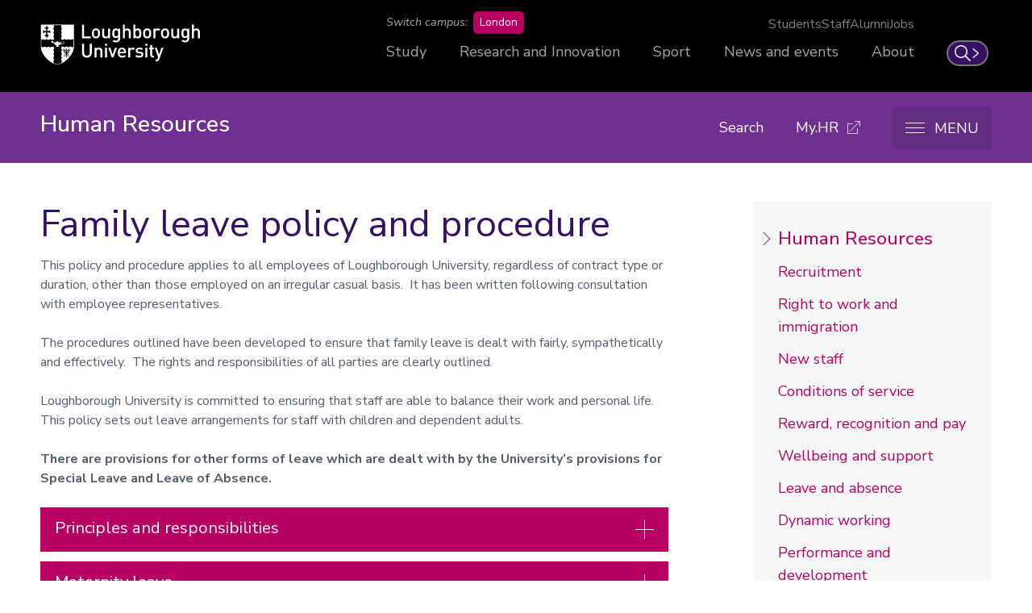

--- FILE ---
content_type: text/html; charset=UTF-8
request_url: https://www.lboro.ac.uk/services/hr/topics/family-leave/
body_size: 38165
content:
<!doctype html>
<html class="no-js" lang="en">
<head>
  <meta charset="utf-8">
  <meta http-equiv="x-ua-compatible" content="ie=edge">
  <title>Family leave | Human Resources | Loughborough University</title>

  <!-- Meta description, custom meta -->
  
  
  

  <!-- Favicons and viewport -->
  <link rel="apple-touch-icon" sizes="57x57" href="https://www.lboro.ac.uk/web-assets/shared/favicon/apple-touch-icon-57x57.png">
  <link rel="apple-touch-icon" sizes="60x60" href="https://www.lboro.ac.uk/web-assets/shared/favicon/apple-touch-icon-60x60.png">
  <link rel="apple-touch-icon" sizes="72x72" href="https://www.lboro.ac.uk/web-assets/shared/favicon/apple-touch-icon-72x72.png">
  <link rel="apple-touch-icon" sizes="76x76" href="https://www.lboro.ac.uk/web-assets/shared/favicon/apple-touch-icon-76x76.png">
  <link rel="apple-touch-icon" sizes="114x114" href="https://www.lboro.ac.uk/web-assets/shared/favicon/apple-touch-icon-114x114.png">
  <link rel="apple-touch-icon" sizes="120x120" href="https://www.lboro.ac.uk/web-assets/shared/favicon/apple-touch-icon-120x120.png">
  <link rel="apple-touch-icon" sizes="144x144" href="https://www.lboro.ac.uk/web-assets/shared/favicon/apple-touch-icon-144x144.png">
  <link rel="apple-touch-icon" sizes="152x152" href="https://www.lboro.ac.uk/web-assets/shared/favicon/apple-touch-icon-152x152.png">
  <link rel="icon" type="image/png" sizes="16x16" href="https://www.lboro.ac.uk/web-assets/shared/favicon/favicon-16x16.png">
  <link rel="icon" type="image/png" sizes="32x32" href="https://www.lboro.ac.uk/web-assets/shared/favicon/favicon-32x32.png">
  <link rel="icon" type="image/png" sizes="96x96" href="https://www.lboro.ac.uk/web-assets/shared/favicon/favicon-96x96.png">
  <link rel="icon" type="image/png" sizes="128x128" href="https://www.lboro.ac.uk/web-assets/shared/favicon/favicon-128.png">
  <link rel="icon" type="image/png" sizes="196x196" href="https://www.lboro.ac.uk/web-assets/shared/favicon/favicon-196x196.png">
  <meta name="msapplication-TileColor" content="#ffffff">
  <meta name="msapplication-TileImage" content="https://www.lboro.ac.uk/web-assets/shared/favicon/mstile-144x144.png">
  <meta name="msapplication-square70x70logo" content="https://www.lboro.ac.uk/web-assets/shared/favicon/mstile-70x70.png">
  <meta name="msapplication-square150x150logo" content="https://www.lboro.ac.uk/web-assets/shared/favicon/mstile-150x150.png">
  <meta name="msapplication-wide310x150logo" content="https://www.lboro.ac.uk/web-assets/shared/favicon/mstile-310x150.png">
  <meta name="msapplication-square310x310logo" content="https://www.lboro.ac.uk/web-assets/shared/favicon/mstile-310x310.png">

  <meta name="viewport" content="width=device-width, initial-scale=1">

  <!-- Font -->
  <link rel="preload" href="/media/terminalfourrepository/fonts/NunitoSans-Regular-Variable.woff2" as="font" type="font/woff2" crossorigin>

<style>
  @font-face {
    font-family: "Nunito Sans";
    src: url('/media/terminalfourrepository/fonts/NunitoSans-Regular-Variable.woff2') format("woff2"),
      url('/media/terminalfourrepository/fonts/nunito-sans-variable.ttf') format("truetype");
    font-weight: 200 900;
    font-style: normal;
    font-display: swap;
  }

  @font-face {
    font-family: "Nunito Sans";
    src: url('/media/terminalfourrepository/fonts/NunitoSans-Italic-Variable.woff2') format("woff2"),
      url('/media/terminalfourrepository/fonts/nunito-sans-italic-variable.ttf') format("truetype");
    font-weight: 200 900;
    font-style: italic;
    font-display: swap;
  }
</style>


  <!-- Fountain, department, site specific and custom styles -->
  
<link rel="stylesheet" href="https://www.lboro.ac.uk/web-assets/prod/fountain/dist/fountain.css?v=20260120">
  
  <link rel="stylesheet" href="https://www.lboro.ac.uk/web-assets/prod/hrod/dist/hrod.css">
  
  

  <!-- Feature detection -->
  <script>
    window.Detection=function(e,n){var t,s,c,o;return o=n.documentElement,s=o.className.replace("no-js","js"),c=function(){return!!n.createElement("svg").getAttributeNS},t={svg:c()},s+=t.svg?" svg":" no-svg",o.className=s,t}(window,document);
  </script>

  <!-- Google Tag Manager -->
  <script>(function(w,d,s,l,i){w[l]=w[l]||[];w[l].push({'gtm.start':
  new Date().getTime(),event:'gtm.js'});var f=d.getElementsByTagName(s)[0],
  j=d.createElement(s),dl=l!='dataLayer'?'&l='+l:'';j.async=true;j.src=
  'https://www.googletagmanager.com/gtm.js?id='+i+dl;f.parentNode.insertBefore(j,f);
  })(window,document,'script','dataLayer','GTM-KW3LH9');</script>
  <!-- End Google Tag Manager -->
</head>

<body class="page-layout-default section-id-188067 has-sidebar">
  <!-- Google Tag Manager (noscript) -->
  <noscript><iframe src="https://www.googletagmanager.com/ns.html?id=GTM-KW3LH9"
  height="0" width="0" style="display:none;visibility:hidden"></iframe></noscript>
  <!-- End Google Tag Manager (noscript) -->

  <!-- Skip links -->
  <nav aria-label="Skip links">
  <ul class="list list--skip-links">
    <li class="list__item">
      <a class="list__link" href="#content" rel="nofollow">Skip to content</a>
    </li>
    <li class="list__item">
      <a class="list__link" href="#global-nav-primary" rel="nofollow">Skip to primary global navigation</a>
    </li>
    <li class="list__item">
      <a class="list__link" href="#global-nav-secondary" rel="nofollow">Skip to secondary global navigation</a>
    </li>
    <li class="list__item">
      <a class="list__link" href="#site-nav" rel="nofollow">Skip to site navigation</a>
    </li>
  </ul>
</nav>

  <header class="header" id="header">
    <!-- Global header -->
    <div class="global-header">
  <div class="container">
    <div class="global-header__logo-toggles-container">
      <a class="global-header__logo" href="https://www.lboro.ac.uk/">
        <span class="visually-hidden">Loughborough University</span>
      </a>

      <button class="global-header__toggle global-header__toggle--menu" type="button" aria-label="Global menu" aria-haspopup="true" aria-expanded="false">
        <span class="visually-hidden">Toggle global mobile menu</span>
      </button>

      <a class="global-header__search-link" href="https://www.lboro.ac.uk/search">
        <span class="global-header__search-icon icon icon--embed icon--ui-search-thick">
          <svg
            class="icon__svg"
            height="25"
            viewBox="0 0 25 25"
            width="25"
            xmlns="http://www.w3.org/2000/svg"
          >
            <path
              d="M10 0c5.523 0 10 4.477 10 10a9.96 9.96 0 0 1-2.321 6.407l6.957 6.957a.9.9 0 1 1-1.272 1.272l-6.957-6.957A9.96 9.96 0 0 1 10 20C4.477 20 0 15.523 0 10S4.477 0 10 0m0 1.8a8.2 8.2 0 1 0 0 16.4 8.2 8.2 0 0 0 0-16.4"
            />
          </svg>
        </span>

        <span class="global-header__search-link-text">Search</span>

        <span class="global-header__search-icon icon icon--embed icon--ui-chevron-right-thick">
          <svg
            class="icon__svg"
            height="16"
            viewBox="0 0 10 16"
            width="10"
            xmlns="http://www.w3.org/2000/svg"
          >
            <path
              d="M.29.447A.9.9 0 0 1 1.553.29l7.42 5.772a2.456 2.456 0 0 1 0 3.876l-7.42 5.772a.9.9 0 0 1-1.106-1.42L7.87 8.517a.656.656 0 0 0 0-1.034L.447 1.71A.9.9 0 0 1 .29.447"
            />
          </svg>
        </span>
      </a>
    </div>

    <div class="global-header__nav-container">
      <nav
        aria-label="Campus Switcher"
        class="header__nav global-header__nav global-header__nav--campus-switcher campus-switcher"
      >
        <span class="campus-switcher__prompt">Switch campus:</span>

        <a class="campus-switcher__link" href="https://www.lborolondon.ac.uk/">
          <span class="campus-switcher__link-text">London</span>
          <span class="visually-hidden">campus</span>
        </a>
      </nav>

      <nav class="header__nav global-header__nav global-header__nav--secondary" id="global-nav-secondary" aria-label="Secondary global navigation">
        <ul class="list">
          <li class="list__item">
            <a class="list__link" href="https://www.lboro.ac.uk/internal/">Students</a>
          </li>
          <li class="list__item">
            <a class="list__link" href="https://www.lboro.ac.uk/internal/">Staff</a>
          </li>
          <li class="list__item">
            <a class="list__link" href="https://www.lboro.ac.uk/alumni/">Alumni</a>
          </li>
          <li class="list__item">
            <a class="list__link" href="https://www.lboro.ac.uk/services/hr/jobs/">Jobs</a>
          </li>
        </ul>
      </nav>

      <nav class="header__nav global-header__nav global-header__nav--primary" id="global-nav-primary" aria-label="Primary global navigation">
        <ul class="list">
          <li class="list__item">
            <a class="list__link" href="https://www.lboro.ac.uk/study/">Study</a>
          </li>
          <li class="list__item">
            <a class="list__link" href="https://www.lboro.ac.uk/research/">Research and Innovation</a>
          </li>
          <li class="list__item">
            <a class="list__link" href="https://www.lboro.ac.uk/sport/">Sport</a>
          </li>
          <li class="list__item">
            <a class="list__link" href="https://www.lboro.ac.uk/news-events/">News and events</a>
          </li>
          <li class="list__item">
            <a class="list__link" href="https://www.lboro.ac.uk/about/">About</a>
          </li>
        </ul>
      </nav>
    </div>
  </div>
</div>

    <!-- Site header -->
    <div class="site-header">
      <div class="container">
        <a class="site-header__title" href="/services/hr/">
          <span class="icon icon--small icon--inline icon--ui-arrow-left">
            <svg class="icon__svg" width="16" height="16" viewBox="0 0 16 16" xmlns="http://www.w3.org/2000/svg"><path d="M.045 7.83C.04 7.82.032 7.814.028 7.805a.33.33 0 0 1 0-.268c.003-.01.01-.016.016-.026a.302.302 0 0 1 .062-.08l.005-.01L8.45.09a.333.333 0 1 1 .44.5L1.22 7.34h14.45a.334.334 0 0 1 0 .667H1.218l7.67 6.75a.332.332 0 0 1-.22.583.33.33 0 0 1-.22-.083L.11 7.922c-.002 0-.003-.005-.005-.007a.348.348 0 0 1-.062-.083V7.83z"/></svg>
          </span>

          <!-- Website title -->
          <span class="site-header__title-text site-header__title-text--primary">Human Resources</span>
          
        </a>

        <div class="site-header__nav-search-toggle-container">
          <div class="site-header__nav-search-container">
            <!-- Header links -->
            <nav class="header__nav site-header__nav site-header__nav--primary" aria-label="Primary site navigation">
  <ul class="list">    
    <li class="list__item">
      <a class="list__link" href="/services/hr/search/">
        Search
      </a>
    </li>
    
    
    
    
    
    
    <li class="list__item list__item--external">
      <a class="list__link" href="https://myhr.lboro.ac.uk">
        <span class="list__text">My.HR</span>

        <span class="icon icon--embed icon--ui-external">
          <svg class="icon__svg" width="16" height="16" viewBox="0 0 16 16" xmlns="http://www.w3.org/2000/svg"><path d="M12.5 9.016a.5.5 0 0 0-.5.5v5.47H1v-11h5.5a.5.5 0 0 0 0-1h-6a.5.5 0 0 0-.5.5v12a.5.5 0 0 0 .5.5h12a.5.5 0 0 0 .5-.5v-5.97a.5.5 0 0 0-.5-.5z"/><path d="M15.5 0h-6a.5.5 0 0 0 0 1h4.793L3.146 12.146a.5.5 0 1 0 .707.707L15 1.707V6.5a.5.5 0 0 0 1 0v-6a.5.5 0 0 0-.5-.5z"/></svg>
        </span>
      </a>
    </li>
      </ul>
</nav>

            <!-- Google search -->
            

            <!-- Funnelback search -->
            
          </div>

          <!-- Menu toggle button -->
          
<button class="site-header__toggle" type="button" aria-label="Menu" aria-controls="secondary-site-nav" aria-haspopup="true" aria-expanded="false">
  <span class="site-header__toggle-text">Menu</span>

  <span class="icon icon--hamburger" aria-hidden="true">
    <span class="icon__line" aria-hidden="true"></span>
  </span>
</button>

        </div>
      </div>

      <!-- Breadcrumbs -->
      <nav class="breadcrumbs" aria-label="Breadcrumbs">
        <div class="breadcrumbs__container">
          <ol class="breadcrumbs__list">
            <li class="breadcrumbs__item">
              <a href="/">University home</a></li><li class="breadcrumbs__item"><a href="/services/">Services</a></li><li class="breadcrumbs__item"><a href="/services/hr/">Human Resources</a></li><li class="breadcrumbs__item"><a href="/services/hr/topics/">Topics</a></li><li class="breadcrumbs__item"><a href="/services/hr/topics/family-leave/">Family leave</a>
            </li>
          </ol>
        </div>
      </nav>

      <!-- Menu -->
      <div class="site-header__menu">
        <div class="container">
          <!-- Bricks -->
          <nav id="secondary-site-nav" class="header__nav site-header__nav site-header__nav--secondary" aria-label="Secondary site navigation">
  <ul class="list list--bricks"><li class="list__item brick brick--50">
  <div class="list__container">
    <a class="list__link" href="/services/hr/purpose-vision/" data-mh="site-header-brick">
      
      
      

      <div class="list__text">
        Our purpose and vision
      </div>
    </a>
  </div>
</li><li class="list__item brick brick--external brick--50">
  <div class="list__container">
    <a class="list__link" href="https://www.lboro.ac.uk/services/hr/jobs/" data-mh="site-header-brick">
      
      
      

      <div class="list__text">
        Working for us
      </div>
    </a>
  </div>
</li><li class="list__item brick">
  <div class="list__container">
    <a class="list__link has-icon" href="/services/hr/recruitment/" data-mh="site-header-brick">
      <span class="icon icon--embed icon--people-2"><svg class="icon__svg" width="60" height="40" viewBox="0 0 60 40" xmlns="http://www.w3.org/2000/svg"><path d="M28.886 20.686a1.02 1.02 0 0 0-1.174.186c-.097.096-2.444 2.36-7.746 2.28-.56-.022-1.016.437-1.024.994a1.01 1.01 0 0 0 .994 1.024c4.682.07 7.474-1.53 8.613-2.376a17.764 17.764 0 0 1 9.124 14.578H2.047c.525-9.37 8.314-16.833 17.813-16.833 5.663 0 10.27-4.608 10.27-10.27C30.13 4.606 25.523 0 19.86 0 14.198 0 9.592 4.607 9.592 10.27c0 1.78.462 3.532 1.35 5.09.01.016.254.42.62.917a1.01 1.01 0 0 0 1.624-1.198c-.298-.406-.504-.742-.504-.742a8.237 8.237 0 0 1-1.072-4.07c0-4.548 3.7-8.25 8.25-8.25s8.25 3.702 8.25 8.25c0 4.55-3.7 8.253-8.25 8.253C8.91 18.52 0 27.43 0 38.38c0 .56.452 1.01 1.01 1.01H38.71a1.01 1.01 0 0 0 1.01-1.01c0-7.5-4.153-14.28-10.836-17.694"/><path d="M33.117 22.215c.227 0 .456-.076.644-.233 2.563-2.13 5.812-3.3 9.15-3.3 4.71 0 8.543-3.834 8.543-8.545 0-4.71-3.832-8.543-8.543-8.543-4.71 0-8.544 3.833-8.544 8.543 0 1.48.384 2.938 1.125 4.238.01.014.213.35.515.76a1.01 1.01 0 0 0 1.626-1.195c-.234-.32-.397-.586-.398-.586a6.514 6.514 0 0 1-.847-3.217 6.532 6.532 0 0 1 6.525-6.525 6.532 6.532 0 0 1 6.525 6.525c0 3.6-2.927 6.526-6.525 6.526a16.368 16.368 0 0 0-10.44 3.766 1.01 1.01 0 0 0 .647 1.785M50.338 18.444a1.023 1.023 0 0 0-1.173.185c-.077.075-1.947 1.858-6.167 1.8-.55-.02-1.016.438-1.024.995a1.01 1.01 0 0 0 .994 1.024c3.736.05 6.013-1.18 7.022-1.9A14.267 14.267 0 0 1 57.203 32H40.748a1.01 1.01 0 0 0 0 2.02h17.5a1.01 1.01 0 0 0 1.01-1.01 16.29 16.29 0 0 0-8.92-14.566"/></svg></span>
      
      

      <div class="list__text">
        Recruitment
      </div>
    </a>
  </div>
</li><li class="list__item brick">
  <div class="list__container">
    <a class="list__link has-icon" href="/services/hr/right-to-work/" data-mh="site-header-brick">
      <span class="icon icon--embed icon--globe"><svg class="icon__svg" width="48" height="48" viewBox="0 0 48 48" xmlns="http://www.w3.org/2000/svg"><path d="M33.83 42.646c-7.87 4.332-17.822 2.965-24.537-2.854-.02-.02-.042-.04-.064-.058.313-.793.946-2.163 1.878-3.116a5.403 5.403 0 0 0 1.56-3.57c.628-.37 1.388-.988 1.423-1.833.017-.356-.094-1.03-1.004-1.53-.507-.278-.88-.62-1.35-1.056-.82-.754-1.836-1.692-4.015-2.742a11.15 11.15 0 0 0-5.642-1.095c-.02-.36-.032-.72-.035-1.08a.917.917 0 0 0 .09-.254c.248-.92 3.742-4.666 4.52-5.006 1.01-.41 1.284-.88 1.497-1.365.037-.085.06-.14.09-.185.067-.014.193-.026.29-.035.236-.022.532-.05.855-.152.352-.112.63-.378.763-.73.38-1.008-.614-2.783-.927-3.303-.24-.398-.572-.63-.84-.817-.294-.206-.394-.287-.44-.46a1.91 1.91 0 0 0-.424-.77c.29.01.602.018.944.024.838.015 1.882.034 2.34.187.168.242-.038 1.298-.115 1.696-.16.813-.297 1.515.313 1.96.222.16.437.224.637.224.544 0 .986-.466 1.21-.7.362-.383.858-.907 1.79-1.336 1.957-.903 2.47-1.615 3.012-2.37l.16-.223c.317-.425 1.143-.89 1.59-1.08a.942.942 0 0 0-.554-1.79c-.837.165-4.74-.428-8.06-1.034 3.58-2.6 7.946-4.136 12.465-4.263 6.618-.188 12.87 2.932 17.094 7.92-.126.022-.28.022-.473-.025-.4-.098-.588-.284-.872-.566-.443-.44-1.05-1.045-2.383-1.078-.925-.027-2.11.432-3.488.96-1.473.562-3.305 1.264-4.297 1.053-.873-.186-1.417-.388-1.854-.55-.65-.243-1.213-.452-2.075-.265-.92.2-2.64 1.08-4.178 1.888-.188.1-.338.178-.436.228-.335.17-.572.467-.665.836-.123.49.038 1.054.27 1.55-.827.508-1.905 1.3-2.254 2.14-.352.845-.728 2.056-.17 3.184l-.098.083c-.52.436-1.307 1.094-1.66 2.297-.442 1.512-.458 3.675.504 5.098.563.834 1.4 1.327 2.422 1.426 1.15.113 1.704.084 2.08-.044.117.04.235.386.33.664.132.39.282.834.604 1.19.23.305.55 1.892.572 3.16.016.923.884 5.242 3.136 5.297h.048c1.77 0 2.864-2.35 3.835-4.762.01-.026.02-.05.03-.07.22.057.55.092.884-.108.21-.125.474-.38.555-.892.063-.415-.008-.86-.09-1.373-.115-.71-.245-1.516.048-2.05.21-.384.466-.802.738-1.244.6-.98 1.223-1.995 1.44-2.827.038-.137.356-.356.588-.517.435-.3 1.19-.82 1.204-1.697.912.837 1.98 2.093 3.103 3.95a.942.942 0 0 0 1.75-.447c.085-2.06.716-3.533 1.024-3.548.05-.002.085 0 .11.002.043.185-.013.63-.126.95a.943.943 0 0 0 1.606.928c.396-.466 1.934-2.306 2.926-3.868 1.053 8.775-3.225 17.454-11.2 21.842M2.26 26.67a9.322 9.322 0 0 1 4.644.915c1.925.928 2.79 1.726 3.554 2.43.474.437.925.852 1.536 1.217a3.853 3.853 0 0 1-.666.39.942.942 0 0 0-.55 1c.004.015.183 1.454-1.016 2.68-.904.923-1.56 2.105-1.982 3.03-3.043-3.243-4.91-7.35-5.52-11.66m3.326-15.1c.29.09.543.237.566.325.227.833.794 1.228 1.168 1.49.13.09.277.194.314.255.258.43.52.992.655 1.39-.443.042-1.072.13-1.52.742-.164.222-.252.422-.316.57-.08.183-.103.233-.5.394-.667.272-2.303 1.792-3.646 3.337.197-1.26.498-2.51.914-3.734a20.256 20.256 0 0 1 2.364-4.768m5.858-2.483c-.76-.272-1.874-.292-2.95-.31a52.914 52.914 0 0 1-.653-.016c.334-.35.68-.685 1.036-1.01 1.376.268 4.813.915 7.426 1.216a.233.233 0 0 1-.008.012c-.062.083-.12.164-.176.243-.46.64-.766 1.064-2.272 1.758a7.186 7.186 0 0 0-1.12.642c.07-1.015-.11-2.12-1.282-2.536m34.69 7.363c-.243-.804-1.156-.848-1.642-.434l-.006.003a.937.937 0 0 0-.114.12l-.015.016a.874.874 0 0 0-.108.182.907.907 0 0 0-.04.67c0 .005.13.55-.18 1.678-.147.532-.986 1.75-1.9 2.946l-.002-.003c-.264-.355-.772-.763-1.705-.722-.48.024-1.825.323-2.474 2.815-2.764-3.663-5.248-4.46-6.296-4.312-.53.075-.922.39-1.044.844-.24.898.564 1.422 1.21 1.843.237.154.688.448.868.65-.093.074-.224.165-.323.233-.475.327-1.124.775-1.34 1.588-.148.565-.72 1.5-1.225 2.323-.272.443-.55.9-.783 1.323-.604 1.102-.404 2.347-.258 3.255l.022.144c-.666.132-1.062.73-1.29 1.298-1.226 3.046-1.846 3.525-2.07 3.578-.45-.246-1.298-2.288-1.318-3.442 0-.032-.085-3.31-1.05-4.38-.07-.077-.16-.346-.227-.543-.204-.6-.51-1.506-1.51-1.843-.357-.12-.76-.257-1.226 0-.096.015-.416.038-1.274-.046-.463-.045-.795-.237-1.043-.606-.583-.86-.567-2.454-.257-3.514.192-.654.633-1.023 1.06-1.38.42-.35 1.398-1.17.65-2.242-.18-.256-.302-.665.15-1.746.16-.39 1.31-1.197 2.236-1.675a.943.943 0 0 0 .343-1.375 4.58 4.58 0 0 1-.408-.733c.017-.01.034-.018.052-.027.806-.425 2.952-1.553 3.7-1.715.31-.067.444-.025 1.02.19.467.173 1.11.412 2.12.626 1.533.325 3.478-.418 5.36-1.138 1.025-.39 2.186-.835 2.744-.835h.025c.58.014.743.176 1.1.53.355.354.843.84 1.753 1.06 1.744.427 2.785-.66 3.09-1.295a.932.932 0 0 0 .057-.658 1.036 1.036 0 0 0-.21-.5C36.94 2.232 28.24-1.074 19.565.31 13.99 1.2 9.1 4.21 5.576 8.43a.92.92 0 0 0-.248.306 25.133 25.133 0 0 0-3.65 6.118C-1.45 22.35-.068 31.212 4.69 37.684c4.876 6.632 13.12 10.143 21.264 9.38 14.81-1.39 24.445-16.537 20.18-30.61"/></svg></span>
      
      

      <div class="list__text">
        Right to work and immigration
      </div>
    </a>
  </div>
</li><li class="list__item brick">
  <div class="list__container">
    <a class="list__link has-icon" href="/services/hr/new-staff/" data-mh="site-header-brick">
      <span class="icon icon--people-1 icon--inline"><svg class="icon__svg" width="130" height="64" viewBox="0 0 130 64"><path d="M88.628 34.68c4.147-3.516 9.35-5.47 14.852-5.47 7.44 0 13.46-6.15 13.46-13.716 0-7.567-6.02-13.713-13.46-13.713-7.44 0-13.46 6.15-13.46 13.716 0 2.4.607 4.713 1.746 6.757.184.314.465.753.826 1.254a1.36 1.36 0 0 0 2.206-1.588 16.26 16.26 0 0 1-.674-1.018 11.1 11.1 0 0 1-1.387-5.405c0-6.078 4.816-10.995 10.743-10.995 5.926 0 10.74 4.915 10.74 10.994 0 6.078-4.815 10.996-10.74 10.996-6.152 0-11.978 2.19-16.61 6.116a1.36 1.36 0 1 0 1.758 2.074zm38.09 16.96h-26.71a1.36 1.36 0 0 0 0 2.72h28.106c.75 0 1.36-.61 1.36-1.36 0-10.058-5.545-19.115-14.173-23.614a1.36 1.36 0 0 0-1.605.263 4.72 4.72 0 0 1-.473.393c-.464.35-1.04.708-1.725 1.045-2.086 1.023-4.697 1.625-7.876 1.577a1.36 1.36 0 1 0-.04 2.718c3.613.055 6.647-.645 9.114-1.855a13.31 13.31 0 0 0 2.145-1.3c6.9 3.946 11.425 11.23 11.88 19.41zm-33.002 9.642H35.94c.695-15.696 13.37-28.194 28.886-28.194 8.973 0 16.235-7.415 16.235-16.545C81.06 7.413 73.8 0 64.83 0c-8.97 0-16.23 7.413-16.23 16.543a16.7 16.7 0 0 0 2.107 8.154c.07.12.164.273.293.475.212.33.45.68.704 1.035a1.36 1.36 0 0 0 2.206-1.59 20.133 20.133 0 0 1-.845-1.273 13.958 13.958 0 0 1-1.744-6.8c0-7.642 6.055-13.826 13.51-13.826 7.46 0 13.517 6.184 13.517 13.825 0 7.64-6.058 13.827-13.517 13.827-17.477 0-31.635 14.455-31.635 32.27 0 .75.61 1.36 1.36 1.36H95.11c.75 0 1.36-.61 1.36-1.36 0-12.245-6.75-23.27-17.25-28.747a1.36 1.36 0 0 0-1.61.263c-.08.082-.283.266-.617.52a13.32 13.32 0 0 1-2.17 1.316c-2.61 1.28-5.867 2.03-9.825 1.97a1.36 1.36 0 0 0-.04 2.72c4.392.066 8.073-.784 11.06-2.25a16.024 16.024 0 0 0 2.616-1.59c8.9 4.828 14.625 14.075 15.087 24.44zM42.602 32.606C37.97 28.68 32.146 26.49 25.994 26.49c-5.927 0-10.742-4.918-10.742-10.996 0-6.08 4.815-10.995 10.742-10.995 5.925 0 10.74 4.914 10.74 10.992 0 1.934-.487 3.792-1.4 5.434-.013.02-.074.12-.162.257-.15.234-.317.48-.497.73a1.36 1.36 0 1 0 2.206 1.59c.364-.502.645-.94.81-1.224a13.883 13.883 0 0 0 1.765-6.787c0-7.567-6.02-13.713-13.46-13.713-7.44 0-13.46 6.147-13.46 13.715 0 7.567 6.02 13.715 13.46 13.715 5.5 0 10.705 1.954 14.85 5.47a1.36 1.36 0 1 0 1.76-2.074zM2.756 51.64c.454-8.18 4.98-15.464 11.88-19.41.595.448 1.31.89 2.145 1.3 2.47 1.21 5.504 1.91 9.117 1.856a1.36 1.36 0 1 0-.04-2.718c-3.18.048-5.79-.554-7.877-1.578a10.592 10.592 0 0 1-1.726-1.046 4.723 4.723 0 0 1-.474-.396 1.36 1.36 0 0 0-1.61-.262C5.545 33.886 0 42.942 0 53c0 .75.61 1.36 1.36 1.36h28.106a1.36 1.36 0 0 0 0-2.72H2.756z"/></svg></span>
      
      

      <div class="list__text">
        New staff
      </div>
    </a>
  </div>
</li><li class="list__item brick">
  <div class="list__container">
    <a class="list__link has-icon" href="/services/hr/reward-benefits-pay/" data-mh="site-header-brick">
      <span class="icon icon--embed icon--tick"><svg class="icon__svg" width="42" height="32" viewBox="0 0 42 32"><path d="M11.682 30.916L1.085 20.32C.385 19.62 0 18.69 0 17.7c0-.99.386-1.92 1.086-2.62.77-.77 1.7-1.156 2.69-1.156s1.92.385 2.62 1.085l7.96 7.957L36.237 1.083a3.708 3.708 0 0 1 5.237 0 .99.99 0 1 1-1.402 1.402 1.724 1.724 0 0 0-2.433 0L15.056 25.07a.992.992 0 0 1-1.402 0l-8.66-8.66a1.71 1.71 0 0 0-1.217-.503c-.46 0-.892.18-1.216.504-.398.4-.577.83-.577 1.29 0 .46.18.892.505 1.216l10.596 10.598c.333.333.765.505 1.252.502.514.01.955-.17 1.29-.502l24.503-24.52a.99.99 0 1 1 1.402 1.402l-24.505 24.52A3.63 3.63 0 0 1 14.337 32a3.69 3.69 0 0 1-2.655-1.084z"/></svg></span>
      
      

      <div class="list__text">
        Reward, recognition and pay
      </div>
    </a>
  </div>
</li><li class="list__item brick">
  <div class="list__container">
    <a class="list__link has-icon" href="/services/hr/leave-absence/" data-mh="site-header-brick">
      <span class="icon icon--embed icon--calendar-2"><svg class="icon__svg" width="60" height="62" viewBox="0 0 60 62" xmlns="http://www.w3.org/2000/svg"><path d="M45.805 0c2.57 0 4.659 2.085 4.659 4.647v2.539h4.26c2.91 0 5.276 2.36 5.276 5.263v8.1c0 .692-.563 1.253-1.256 1.253-.694 0-1.257-.561-1.257-1.253v-8.1c0-1.52-1.24-2.757-2.763-2.757h-4.26v5.62c0 2.561-2.09 4.647-4.659 4.647-2.568 0-4.658-2.086-4.658-4.647v-5.62H18.855v5.62c0 2.561-2.09 4.647-4.659 4.647-2.568 0-4.658-2.086-4.658-4.647v-5.62H5.276a2.764 2.764 0 0 0-2.763 2.757v11.9H58.24c.97 0 1.759.787 1.759 1.754v30.634C60 59.64 57.633 62 54.724 62H5.276C2.367 62 0 59.64 0 56.737V30.925c0-.967.789-1.755 1.759-1.755H8.82c.694 0 1.256.562 1.256 1.253 0 .693-.562 1.253-1.256 1.253H2.513v25.061c0 1.52 1.24 2.757 2.763 2.757h49.448a2.763 2.763 0 0 0 2.763-2.757V26.855H1.76C.789 26.855 0 26.068 0 25.1V12.45c0-2.903 2.367-5.263 5.276-5.263h4.262v-2.54C9.538 2.086 11.628 0 14.196 0c2.57 0 4.66 2.085 4.66 4.647v2.539h22.29v-2.54c0-2.561 2.09-4.646 4.659-4.646ZM18.56 47.164c1.057 0 1.917.858 1.917 1.913v5.974c0 1.054-.86 1.912-1.917 1.912H9.326a1.917 1.917 0 0 1-1.918-1.912v-5.974c0-1.055.86-1.913 1.918-1.913Zm16.634 0c1.057 0 1.918.858 1.918 1.913v5.974c0 1.054-.86 1.912-1.918 1.912H25.96a1.917 1.917 0 0 1-1.918-1.912v-5.974c0-1.055.86-1.913 1.918-1.913Zm16.634 0c1.057 0 1.917.858 1.917 1.913v5.974c0 1.054-.86 1.912-1.917 1.912h-9.234a1.917 1.917 0 0 1-1.918-1.912v-5.974c0-1.055.86-1.913 1.918-1.913ZM17.965 49.67H9.92v4.787h8.044V49.67Zm16.634 0h-8.044v4.787h8.044V49.67Zm16.634 0h-8.044v4.787h8.044V49.67ZM18.56 35.05c1.057 0 1.917.858 1.917 1.912v5.974c0 1.054-.86 1.912-1.917 1.912H9.326a1.917 1.917 0 0 1-1.918-1.912v-5.974c0-1.054.86-1.913 1.918-1.913Zm16.634 0c1.057 0 1.918.858 1.918 1.912v5.974c0 1.054-.86 1.912-1.918 1.912H25.96a1.917 1.917 0 0 1-1.918-1.912v-5.974c0-1.054.86-1.913 1.918-1.913Zm16.634 0c1.057 0 1.917.858 1.917 1.912v5.974c0 1.054-.86 1.912-1.917 1.912h-9.234a1.917 1.917 0 0 1-1.918-1.912v-5.974c0-1.054.86-1.913 1.918-1.913Zm-33.863 2.506H9.92v4.786h8.044v-4.786Zm16.634 0h-8.044v4.786h8.044v-4.786Zm16.634 0h-8.044v4.786h8.044v-4.786Zm-5.428-35.05c-1.183 0-2.146.96-2.146 2.14v10.666a2.146 2.146 0 0 0 4.292 0V4.647c0-1.18-.963-2.14-2.146-2.14Zm-31.609 0c-1.182 0-2.145.96-2.145 2.14v10.666a2.146 2.146 0 0 0 4.292 0V4.647c0-1.18-.963-2.14-2.147-2.14Z" fill-rule="evenodd" /></svg></span>
      
      

      <div class="list__text">
        Leave and absence
      </div>
    </a>
  </div>
</li><li class="list__item brick">
  <div class="list__container">
    <a class="list__link has-icon" href="/services/hr/wellbeing-support/" data-mh="site-header-brick">
      <span class="icon icon--heart icon--inline"><svg class="icon__svg" width="64" height="62" viewBox="0 0 64 62"><path d="M32.255 61.413c-.37 0-.727-.14-.998-.392l-.067-.05C26.348 57.19 10.015 43.9 3.28 31.484c-4.138-7.627-4.384-16.96-.61-23.223C4.813 4.698 9.217.477 18.135.566 23.667.624 29.22 4.306 31.78 6.26 33.29 3.906 36.943.09 44.793.003c9.583-.11 14.3 4.308 16.546 8.028 3.784 6.287 3.51 15.71-.694 23.45-4.24 7.82-12.91 15.867-19.24 21.74-1.745 1.62-3.25 3.02-4.408 4.175a1.475 1.475 0 0 1-2.02.056l-6.755-5.993a1.472 1.472 0 0 1 1.955-2.2l5.725 5.082a252.88 252.88 0 0 1 3.497-3.28c6.18-5.737 14.646-13.593 18.655-20.983 3.72-6.858 4.024-15.107.755-20.526-2.65-4.39-7.477-6.68-13.985-6.603-9.062.1-11.16 6.004-11.18 6.064a1.474 1.474 0 0 1-2.374.63c-.065-.06-6.904-6.065-13.17-6.13h-.25c-5.816 0-10.19 2.163-12.66 6.266-3.204 5.32-2.925 13.663.675 20.303C12.495 42.295 29.633 56.02 33 58.65c.038.025.063.05.094.074a1.478 1.478 0 0 1-.84 2.69"/></svg></span>
      
      

      <div class="list__text">
        Wellbeing and support
      </div>
    </a>
  </div>
</li><li class="list__item brick">
  <div class="list__container">
    <a class="list__link has-icon" href="/services/hr/conditions-of-service/" data-mh="site-header-brick">
      <span class="icon icon--handshake icon--inline"><svg class="icon__svg" width="55" height="65" viewBox="0 0 55 65"><path d="M30.968 55.922c-1.657 1.668-3.314 3.336-4.99 4.987-1.055 1.035-2.697 1.1-3.87.194-1.486-1.148-1.88-2.794-.997-4.207a3.52 3.52 0 0 1 .497-.607c1.583-1.59 3.17-3.177 4.76-4.762.948-.942 2.063-1.185 3.298-.712 1.216.47 2.14 1.813 2.15 3.188a2.85 2.85 0 0 1-.84 1.92l-.005-.004zm-10.982-1.527c-.977.978-2.19 1.24-3.366.738-1.226-.522-2.102-1.8-2.096-3.05.022-.835.327-1.507.95-2.104 1.672-1.61 3.33-3.236 4.92-4.925.79-.838 2.375-1.08 3.472-.437 1.708 1 2.297 2.967 1.314 4.483a3.588 3.588 0 0 1-.468.564c-1.572 1.58-3.147 3.154-4.726 4.728zM10.33 48.59c-1.362-.85-2-2.294-1.6-3.69.14-.487.407-.93.77-1.285 1.61-1.61 3.212-3.223 4.827-4.823 1.257-1.25 3.06-1.23 4.32.014.656.65 1.12 1.377 1.093 2.06-.014 1.126-.318 1.8-.94 2.4-1.668 1.61-3.325 3.234-4.924 4.92-.79.83-2.366 1.138-3.543.404h-.003zm-2.51-6.807c-1.185 1.174-2.97 1.16-4.183.013-.712-.67-1.198-1.43-1.183-2.445.016-.73.23-1.4.75-1.922 1.7-1.733 3.416-3.45 5.15-5.152.922-.902 2.337-1.017 3.454-.365 1.792 1.04 2.32 3.09 1.208 4.636a2.97 2.97 0 0 1-.3.342c-1.627 1.634-3.252 3.27-4.892 4.89l-.005.006zm43.203-10.618v.27l-.135.084c-.103-.138-.19-.285-.31-.4a31106.95 31106.95 0 0 0-15.033-15.05c-1.914-1.913-4.422-1.824-6.223.187a55.044 55.044 0 0 1-7.19 6.676 4.95 4.95 0 0 1-2.617 1.03c-1.237.124-2.474.227-3.71-.03-1.132-.238-1.982-.87-2.613-1.818-.404-.607-.388-1.207.03-1.8.364-.518.81-.964 1.252-1.413 5.168-5.25 10.41-10.424 15.66-15.595.658-.65 1.54-.703 2.39-.793 1.412-.15 2.83-.072 4.24-.074 4.6-.01 9.2 0 13.8-.01.342 0 .47.06.47.447-.01 9.427-.01 18.857-.01 28.284zm2.613 3.07a1.09 1.09 0 0 1-.228-.714c.004-5.334.004-10.67.004-16.01 0-5.305 0-10.615-.005-15.92C53.405.515 53 .103 51.93.103H34.255c-.8 0-1.6-.02-2.39.103-1.386.212-2.705.556-3.667 1.698-.308.363-.69.66-1.02 1-.152.158-.253.164-.4-.004-.226-.253-.476-.484-.718-.72-.824-.8-1.703-1.498-2.864-1.75C22.384.25 21.57.11 20.74.11L6.273.107C5.313.107 4.87.55 4.87 1.51v8.263c0 1.707-.006 3.415.002 5.123.002.84.617 1.394 1.39 1.268.606-.096.98-.61.98-1.36 0-3.967.005-7.937-.01-11.907-.006-.385.104-.48.48-.477 4.172.013 8.34.008 12.508.01.694 0 1.376.094 2.06.193 1.2.178 1.927 1.067 2.744 1.824.23.217.235.354 0 .59-2.3 2.268-4.59 4.546-6.87 6.833-2.16 2.17-4.38 4.282-6.437 6.55-1.276 1.41-1.546 3.085-.726 4.585.8 1.45 1.965 2.51 3.56 3.035 1.8.59 3.64.437 5.478.243 1.74-.19 3.13-1.086 4.433-2.17 2.354-1.963 4.594-4.043 6.66-6.307.928-1.012 1.814-1.02 2.77-.06L51.546 35.4c.903.907.898 1.965-.007 2.88-.52.525-1.043 1.045-1.565 1.565-1.022 1.02-2.023 1.024-3.04.01-4.58-4.58-9.158-9.16-13.74-13.74-.094-.097-.186-.2-.29-.293-.48-.415-1.24-.437-1.695-.05-.602.512-.583 1.24.057 1.88 4.655 4.658 9.313 9.313 13.964 13.97.835.834.83 1.893.005 2.728-.617.625-1.234 1.246-1.862 1.86-.777.757-1.886.715-2.606-.084a10.533 10.533 0 0 0-.418-.432c-4.568-4.57-9.138-9.138-13.706-13.707-.11-.107-.214-.22-.332-.322-.457-.397-1.076-.413-1.508-.042-.482.41-.575.983-.252 1.53.168.28.372.527.6.755 4.616 4.61 9.217 9.233 13.855 13.823.56.557.594 1.74.114 2.27-.713.79-1.45 1.557-2.25 2.25-.707.602-1.794.524-2.43-.14a57.76 57.76 0 0 1-1.64-1.81c-1.193-1.353-2.66-2.11-4.486-2.073-.32.008-.335-.094-.312-.358.246-3.035-2.434-5.955-5.565-6.01-.29-.013-.368-.057-.35-.38.18-3.256-2.598-6.067-5.873-5.95-.225.01-.293-.04-.29-.263.012-.446.035-.89-.037-1.337-.242-1.525-1.09-2.685-2.26-3.62-1.325-1.067-2.856-1.367-4.51-1.02-1 .21-1.854.716-2.582 1.433-.883.877-1.76 1.763-2.644 2.64-.07.074-.136.2-.26.148-.13-.05-.055-.184-.066-.284-.012-.105-.004-.214-.004-.322V9.737c0-.155.01-.31-.006-.462-.09-.87-1.065-1.32-1.8-.85-.468.3-.52.752-.52 1.25 0 8.643 0 17.288.003 25.935 0 .305-.07.557-.24.81-.72 1.072-.97 2.244-.88 3.54.17 2.415 2.81 5.213 5.668 5.03.397-.023.487.08.46.47-.235 3.21 2.825 6.032 5.556 5.902.345-.017.368.128.35.407-.23 3.25 2.867 6.174 5.796 5.946.294-.023.405.054.38.372-.132 1.8.573 3.24 1.85 4.474 2.106 2.037 5.387 2.062 7.468.004 1.674-1.658 3.33-3.33 4.993-4.992a4.883 4.883 0 0 0 1.372-2.506c.056-.297.142-.354.45-.262 1.454.45 2.8.2 3.957-.797.71-.61 1.35-1.3 2.02-1.96.73-.72 1.245-1.55 1.35-2.594.024-.23.11-.332.375-.343a4.26 4.26 0 0 0 3.018-1.383 49.23 49.23 0 0 1 1.662-1.665c.78-.76 1.263-1.655 1.318-2.754.012-.255.088-.37.377-.37a3.87 3.87 0 0 0 2.503-.906c.8-.654 1.49-1.422 2.213-2.154 1.597-1.608 1.744-3.84.377-5.646l.01-.003z"/></svg></span>
      
      

      <div class="list__text">
        Conditions of service
      </div>
    </a>
  </div>
</li><li class="list__item brick">
  <div class="list__container">
    <a class="list__link has-icon" href="/services/hr/performance-development/" data-mh="site-header-brick">
      <span class="icon icon--runner icon--inline"><svg class="icon__svg" width="64" height="60" viewBox="0 0 64 60"><path d="M51.546 7.418a4.32 4.32 0 1 0-8.638 0 4.32 4.32 0 0 0 8.638 0zm2.196 0a6.515 6.515 0 1 1-13.03 0 6.515 6.515 0 0 1 13.03 0z"/><path d="M18.866 17.675c-.343-.254-.564-.723-.564-1.593 0-.812.286-1.285.797-1.596a2.318 2.318 0 0 1 .812-.3 8190.916 8190.916 0 0 1 9.704-.023c5.37-.007 8.892 0 9.594.022.48.016 1.01.256 1.54.664a5.262 5.262 0 0 1 .75.71c.016.02 3.133 3.12 9.35 9.3a1.1 1.1 0 0 0 1.555-.01l4.546-4.606c.07-.075.14-.148.247-.25a6.17 6.17 0 0 1 .615-.51c.765-.55 1.486-.782 2.05-.614.214.063.423.183.635.377.123.112.23.224.32.335.597.74.483 1.502-.16 2.373a4.467 4.467 0 0 1-.583.645l-2.318 2.313a1.098 1.098 0 1 0 1.55 1.553l2.214-2.212c.25-.214.576-.55.903-.993 1.17-1.584 1.44-3.392.1-5.054-.162-.2-.344-.39-.55-.577a3.808 3.808 0 0 0-1.49-.86c-1.355-.4-2.696.03-3.96.94-.512.37-.91.74-1.154 1.014l-3.756 3.802-8.444-8.392a6.906 6.906 0 0 0-1.08-1.024c-.86-.664-1.796-1.086-2.807-1.12-.74-.024-4.238-.03-9.67-.023a5125.02 5125.02 0 0 0-9.42.02h-.35a4.257 4.257 0 0 0-1.89.62c-1.145.698-1.85 1.866-1.85 3.473 0 1.547.532 2.675 1.45 3.356.574.426 1.15.59 1.6.616l10.336.002-6.673 6.583a3.586 3.586 0 0 0-.564.748c-.755 1.294-.785 2.808.25 4.286L2.21 51.92c-.156.143-.4.42-.642.797-.995 1.554-.995 3.38.64 5.016 1.634 1.63 3.483 1.63 5.084.65a4.54 4.54 0 0 0 .855-.663l20.103-20.1 3.662 3.737-7.704 7.904a4.13 4.13 0 0 0-.617.76c-.942 1.475-.942 3.218.61 4.773 1.55 1.55 3.308 1.627 4.83.8a3.99 3.99 0 0 0 .778-.532l10.62-10.507c.2-.185.505-.524.807-.974.857-1.275 1.17-2.67.505-4.04a4.045 4.045 0 0 0-.79-1.09 369.057 369.057 0 0 0-2.327-2.3 991.75 991.75 0 0 0-2.933-2.865l7.482-7.533L48.73 31.2c.188.178.468.393.844.602 1.658.92 3.576.83 5.306-.898a93502 93502 0 0 1 2.04-2.04c.01-.01-.498-.537-1.528-1.578l-.23.23-1.835 1.835c-.97.977-1.824 1.017-2.686.538a2.17 2.17 0 0 1-.38-.264l-6.32-6.205a1.098 1.098 0 0 0-1.548.01l-9.04 9.094a1.098 1.098 0 0 0 .014 1.56 612.73 612.73 0 0 1 1.144 1.113 981.97 981.97 0 0 1 2.516 2.46c.988.97 1.773 1.747 2.373 2.346.167.167.287.33.366.495.256.526.113 1.16-.353 1.854a4.367 4.367 0 0 1-.504.617l-10.616 10.5a2.54 2.54 0 0 1-.304.19c-.74.4-1.444.37-2.233-.418-.747-.748-.747-1.36-.313-2.033a1.99 1.99 0 0 1 .274-.355l8.517-8.735a1.098 1.098 0 0 0 0-1.537l-5.19-5.294a1.098 1.098 0 0 0-1.56-.01l-20.9 20.9c-.07.07-.224.2-.44.33-.81.496-1.553.496-2.383-.333-.826-.828-.826-1.525-.343-2.28.13-.2.252-.342.31-.397l21.04-20.984c.43-.428.43-1.125 0-1.554-.986-.99-1.04-1.747-.617-2.47.054-.092.11-.173.166-.24.02-.023 2.89-2.86 8.62-8.513.7-.69.21-1.88-.77-1.88H19.28a1.16 1.16 0 0 1-.414-.185z"/></svg></span>
      
      

      <div class="list__text">
        Performance and development
      </div>
    </a>
  </div>
</li><li class="list__item brick">
  <div class="list__container">
    <a class="list__link has-icon" href="/services/hr/organisational-change/" data-mh="site-header-brick">
      <span class="icon icon--embed icon--thought-bubble"><svg class="icon__svg" width="49" height="43" viewBox="0 0 49 43" xmlns="http://www.w3.org/2000/svg"><path d="M9.64 36.692c-1.344 0-2.437-.874-2.437-1.947 0-1.074 1.093-1.947 2.436-1.947 1.342 0 2.435.873 2.435 1.947 0 1.073-1.093 1.947-2.436 1.947m0-5.594c-2.282 0-4.137 1.636-4.137 3.647 0 2.01 1.855 3.647 4.136 3.647 2.28 0 4.135-1.636 4.135-3.647 0-2.01-1.855-3.647-4.136-3.647M2.914 41.313c-.724 0-1.314-.48-1.314-1.07 0-.588.59-1.067 1.314-1.067.724 0 1.314.48 1.314 1.068 0 .59-.59 1.07-1.314 1.07m0-3.738C1.307 37.576 0 38.773 0 40.244c0 1.472 1.307 2.67 2.914 2.67 1.607 0 2.914-1.198 2.914-2.67 0-1.47-1.307-2.668-2.914-2.668M42.54 10.078a7.61 7.61 0 0 0-.245-2.233c-.4-1.513-1.478-3.633-4.347-5.14-4.528-2.375-7.89-.543-9.355.596-1.188-1.34-3.967-3.777-8.136-3.218-3.426.46-5.268 2.152-6.21 3.49a7.782 7.782 0 0 0-.966 1.872C11.31 4.99 8.156 5.198 5.853 8.3c-2.16 2.91-.967 6.384-.3 7.833-1.547 1.57-3.18 4.862-.845 8.954 2.18 3.824 6.173 4.07 8.688 3.54.464 1.906 2.09 4.384 6.143 4.716 3.726.3 6.67-1.545 8.054-2.635.882 1.144 2.78 2.82 6.328 2.82.72 0 1.51-.07 2.373-.226 5.837-1.062 6.38-5.014 6.4-5.182a.91.91 0 0 0-.79-1.012.92.92 0 0 0-1.03.78c-.015.115-.462 2.802-4.908 3.61-5.66 1.03-7.26-2.403-7.324-2.542a.918.918 0 0 0-1.495-.285c-.032.033-3.206 3.196-7.457 2.845-4.414-.36-4.604-3.685-4.61-4.057a.918.918 0 0 0-1.226-.858c-.21.074-5.164 1.77-7.553-2.42-2.484-4.356.807-7 .944-7.107a.92.92 0 0 0 .233-1.194c-.022-.038-2.17-3.77-.153-6.487 2.556-3.443 6.08-2.007 6.225-1.947a.917.917 0 0 0 1.27-.71c.027-.168.686-4.14 5.88-4.837 4.41-.592 6.908 3.08 7.01 3.234a.915.915 0 0 0 1.46.097c.007-.007.766-.856 2.093-1.4 1.818-.747 3.78-.578 5.833.5 4.278 2.244 3.596 6.008 3.566 6.162-.094.45.16.9.594 1.052.294.103 7.173 2.602 5.233 8.538-1.316 4.02-6.027 3.764-6.227 3.752a.917.917 0 0 0-.125 1.83c2.18.15 6.684-.7 8.093-5.012 1.86-5.69-2.582-9.24-5.69-10.574"/></svg></span>
      
      

      <div class="list__text">
        Organisational change
      </div>
    </a>
  </div>
</li><li class="list__item brick">
  <div class="list__container">
    <a class="list__link has-icon" href="/services/hr/policies/" data-mh="site-header-brick">
      <span class="icon icon--embed icon--documents"><svg class="icon__svg" width="51" height="48" viewBox="0 0 51 48" xmlns="http://www.w3.org/2000/svg"><path d="M15.678 7.836c-3.058 0-6.116.003-9.175-.001-.787-.001-1.262-.592-1.042-1.29.114-.357.358-.593.737-.657.189-.032.385-.042.576-.042 5.938-.002 11.874-.002 17.812 0 .192 0 .388.01.575.046.486.092.783.5.758 1.015a.946.946 0 0 1-.87.92c-.218.018-.44.009-.658.01h-8.713zM15.652 16.427c-3.032 0-6.065-.002-9.1.003-.483 0-.864-.162-1.063-.617-.273-.622.146-1.296.847-1.388.076-.01.155-.006.231-.006h18.201c.682.001 1.12.362 1.15.938.034.61-.38 1.06-1.01 1.067-.904.012-1.808.003-2.71.003h-6.546M15.64 23.01c3.059 0 6.118-.002 9.177 0 .563 0 .982.295 1.082.745.129.59-.183 1.084-.775 1.222a1.386 1.386 0 0 1-.304.035c-6.093.001-12.185.002-18.278 0-.57 0-.958-.272-1.09-.74a.983.983 0 0 1 .855-1.254c.141-.015.285-.008.427-.008h8.906M15.718 27.348h9.06c.596.001 1.02.293 1.121.751.139.639-.268 1.19-.926 1.255-.05.005-.103.002-.154.002H6.542c-.466 0-.837-.166-1.042-.597-.29-.615.122-1.323.808-1.403.14-.016.284-.008.426-.008h8.984M15.678 31.602c3.06 0 6.118-.002 9.176 0 .59.001.985.31 1.054.81.09.64-.292 1.112-.936 1.158a2.315 2.315 0 0 1-.155.004c-6.091 0-12.184-.001-18.273.002-.468 0-.84-.139-1.044-.579a.971.971 0 0 1 .888-1.392c1.031-.012 2.064-.003 3.096-.003h6.194M15.638 12.176c-3.058 0-6.117.003-9.175-.002-.757 0-1.22-.602-1.001-1.286.125-.39.396-.625.813-.67.076-.008.153-.009.23-.009l18.312.001c.692 0 1.097.361 1.104.966.008.564-.384.982-.953.996-.515.012-1.032.004-1.549.004h-7.781zM11.068 35.941c1.548 0 3.095-.003 4.641.002.476.001.85.276.967.683.124.431-.031.888-.388 1.128-.212.142-.454.177-.7.177-3.018 0-6.034.003-9.05-.002-.647-.001-1.038-.325-1.124-.888-.066-.44.226-.891.672-1.053.163-.06.33-.046.496-.047h4.486M11.062 20.765c-1.508 0-3.017.002-4.525 0-.678 0-1.14-.41-1.138-.998.002-.572.48-1.003 1.143-1.004 3.017-.003 6.034-.003 9.052 0 .682.002 1.123.41 1.12 1.01-.002.605-.434.99-1.126.992-1.509.003-3.017 0-4.526 0"/><path d="M48.671 22.814V35.63c0 .732-.268 1.002-1.001 1.002-5.201.001-10.403-.002-15.603.008-.336 0-.442-.073-.433-.423a83.265 83.265 0 0 0 0-3.446c-.009-.365.073-.476.458-.474 4.001.016 8.002.01 12.002.01.689 0 1.115-.391 1.11-1.006-.006-.492-.295-.848-.792-.95a2.466 2.466 0 0 0-.5-.042c-3.948-.002-7.897-.006-11.845.006-.33 0-.459-.063-.433-.42.034-.488.024-.98.001-1.47-.013-.294.085-.37.372-.37 2.298.012 4.594.007 6.893.007h5.304c.413 0 .727-.169.904-.545a.972.972 0 0 0-.085-1.023.888.888 0 0 0-.757-.396c-.515-.002-1.031-.002-1.548-.002-3.55 0-7.098-.005-10.647.007-.331.001-.461-.067-.437-.423a11.3 11.3 0 0 0 .001-1.432c-.02-.326.087-.403.405-.402 3.963.01 7.925.006 11.887.007.194 0 .384-.003.573-.061.491-.151.755-.565.694-1.104-.05-.446-.444-.808-.918-.837-.128-.007-.258-.003-.388-.003-3.936 0-7.871-.005-11.809.008-.352 0-.468-.086-.445-.445a13.35 13.35 0 0 0 .001-1.47c-.01-.275.079-.345.348-.344 2.066.011 4.13.006 6.195.006 2 0 4.001.002 6.002-.002.463-.001.86-.282.985-.671a1.016 1.016 0 0 0-.37-1.137c-.242-.168-.52-.202-.81-.202-3.962.003-7.925-.003-11.886.01-.368.003-.494-.076-.465-.459.036-.514.024-1.033.001-1.547-.011-.283.091-.34.352-.338 2.375.008 4.75.005 7.125.005h4.956c.694-.001 1.13-.38 1.135-.986.006-.625-.432-1.02-1.144-1.02-4.002 0-8.002-.005-12.003.009-.345 0-.43-.088-.422-.427a89.772 89.772 0 0 0 0-3.445c-.006-.35.082-.455.444-.454 4.62.013 9.241.008 13.862.008.593 0 1.187-.008 1.78.003.692.012.951.284.951.97v12.894m2.018-12.846c.003-1.885-1.424-3.026-2.997-3.012-5.215.045-10.429.014-15.644.024-.312 0-.42-.067-.414-.4.02-1.2-.038-2.403.018-3.6.076-1.595-1.145-2.984-2.976-2.98-8.558.018-17.114.009-25.672.006-.35 0-.692.033-1.03.128C.935.43-.002 1.456.004 2.914c.019 6.97.008 13.94.008 20.91 0 6.957.015 13.914-.012 20.87-.006 1.517 1.061 2.888 2.72 2.907 2.917.035 5.834.013 8.751.01.351-.002.661-.119.868-.424.22-.327.248-.682.07-1.025-.196-.375-.522-.543-.952-.542-2.814.004-5.628.002-8.44.002-.757 0-1.038-.274-1.038-1.017V3.017c0-.731.273-1 1.003-1h25.672c.757 0 1.02.259 1.02 1.021l.001 37.987c0 .777-.267 1.038-1.05 1.038H6.322c-.155 0-.31-.006-.465.007a1.02 1.02 0 0 0-.937.924c-.039.435.28.871.733 1.018.19.062.381.059.574.059h16.108c2.143 0 4.286.005 6.428-.001 1.685-.006 2.875-1.198 2.88-2.872v-2.09c0-.508 0-.508.49-.508 5.201 0 10.403-.023 15.604.014 1.609.011 2.953-1.173 2.949-2.973a6688.47 6688.47 0 0 1 .003-25.673"/></svg></span>
      
      

      <div class="list__text">
        Policies, guidance and forms
      </div>
    </a>
  </div>
</li><li class="list__item brick brick--external brick--50">
  <div class="list__container">
    <a class="list__link" href="https://vacancies.lboro.ac.uk/" data-mh="site-header-brick">
      
      
      

      <div class="list__text">
        Vacancies
      </div>
    </a>
  </div>
</li><li class="list__item brick brick--50">
  <div class="list__container">
    <a class="list__link" href="/services/hr/announcements/" data-mh="site-header-brick">
      
      
      

      <div class="list__text">
        Announcements
      </div>
    </a>
  </div>
</li>  </ul>
</nav>

          <!-- Custom code -->
          
        </div>
      </div>
    </div>
  </header>

  <main class="site-main">
    <!-- Banner image -->
    

    <!-- Banner content -->
    

    <div class="content" id="content">
      <div class="container">
        <div class="main-content"><div class="content-type content-type--pagelisting">
  <div class="content-type__container">
    <h1 class="page-heading">Family leave policy and procedure</h1>

    <!-- <div class="pagelist-meta-info">
      <p class="page-categories">
        
        <span>policies</span>
        
      </p>
      <p class="page-updated-date">Last updated: Fri, 18 Aug 2023 14:29:39 BST</p>
    </div> -->
  </div>
</div>
<div class="content-type content-type--main">
  <div class="content-type__container">
    

    

    

    

    <div class="editor">
      <p>This policy and procedure applies to all employees of Loughborough University, regardless of contract type or duration, other than those employed on an irregular casual basis.&nbsp; It has been written following consultation with employee representatives.</p>
<p>The procedures outlined have been developed to ensure that family leave is dealt with fairly, sympathetically and effectively.&nbsp; The rights and responsibilities of all parties are clearly outlined.</p>
<p>Loughborough University is committed to ensuring that staff are able to balance their work and personal life. This policy sets out leave arrangements for staff with children and dependent adults.</p>
<p><strong>There are provisions for other forms of leave which are dealt with by the University&rsquo;s provisions for Special Leave and Leave of Absence.</strong></p>
    </div>
  </div>
</div><div class="content-type content-type--toggle">
  <div class="content-type__container">
    <div class="toggle">
      <button class="toggle__button button" type="button" aria-expanded="false">
        <span class="toggle__button-container">
          Principles and responsibilities
        </span>
      </button>

      <div class="toggle__content">
        <div class="toggle__content-container">
          <h2 class="visually-hidden">Principles and responsibilities</h2>

          

          <div class="editor">
            <h3>Equity, Diversity and Inclusion</h3>
<p>It is the aim of the University to provide a family leave policy that ensures staff receive their statutory entitlements with regard to family leave and are treated fairly and equitably when exercising their rights.</p>
<p>This policy takes into account current employment legislation and must be implemented in conjunction with the University&rsquo;s Equity, Diversity and Inclusion commitment.</p>
<h3>Guiding principles</h3>
<p>To provide a clear procedure for dealing with family leave that ensures fair treatment and consistency of approach and is understood by all managers and employees.</p>
<h3>Responsibilities</h3>
<h4>Employees responsibilities</h4>
<ul>
<li>Ensure that they follow the correct procedure for requesting leave</li>
<li>Maintain contact with their manager during periods of leave and ensure that they return to work as expected</li>
</ul>
<h4>Principles and responsibilities</h4>
<ul>
<li>Ensure that staff are made aware of their rights under the family leave policy</li>
<li>Respond to requests for leave promptly and fairly</li>
<li>Ensure that absences due to family leave are recorded and covered appropriately</li>
</ul>
<h4>Human Resources responsibilities</h4>
<ul>
<li>Ensure that risk assessments are carried out for pregnant staff</li>
<li>Process all requests for family leave promptly and accurately</li>
<li>Provide advice to managers and employees as appropriate</li>
</ul>
          </div>

          

          
        </div>
      </div>
    </div>
  </div>
</div><div class="content-type content-type--toggle">
  <div class="content-type__container">
    <div class="toggle">
      <button class="toggle__button button" type="button" aria-expanded="false">
        <span class="toggle__button-container">
          Maternity leave
        </span>
      </button>

      <div class="toggle__content">
        <div class="toggle__content-container">
          <h2 class="visually-hidden">Maternity leave</h2>

          

          <div class="editor">
            <h3>Summary of entitlement</h3>
<p>A female employee is entitled to a total of 52 weeks&rsquo; maternity leave.</p>
<p>Pregnant employees will receive Statutory Maternity Pay (SMP) for a total of 39 weeks of the maternity leave period. Tax and National Insurance contributions will be deducted from this amount.</p>
<p>For the first 18 weeks&rsquo; of maternity leave the employee will receive full pay (a member of staff who receives additional contractual entitlements such as shift allowance is also entitled to this amount). This &lsquo;top up&rsquo; of SMP is called Occupational Maternity Pay (OMP). If the employee does not intend to return to work at the University (for a minimum of 3 months) after maternity leave then she will normally be required to repay OMP.</p>
<p>For the next 21 weeks&rsquo; of maternity leave the employee shall be entitled to the current rate for statutory maternity pay<em><strong>&nbsp;</strong></em>or 90% of average weekly earnings (whichever is less).&nbsp;Please visit the&nbsp;Department of Work and Pensions&nbsp;website&nbsp;for the current maternity rates.&nbsp;</p>
<p>Compulsory maternity leave is the period of two weeks immediately after giving birth during which an employee is not permitted to work.</p>
<p>If an employee&rsquo;s fixed term contract ends during maternity leave and she satisfies the conditions for SMP, she will be entitled to receive full OMP up to the date that the contract ends; from this date onwards she will continue to receive SMP. The University will continue to pay the SMP for the remainder of the entitlement even though the individual is no longer employed.</p>
<p>The birth of a child whether living or stillborn after 24 weeks of pregnancy will legally entitle an employee to full maternity leave and pay.</p>
<h3>Maternity leave qualification</h3>
<p>To qualify for SMP and OMP&nbsp;an employee must have been employed by the University for 26 weeks by the 15th week (qualifying week) before the baby is due. The employee must work at least one day of the qualifying week.</p>
<p>Leading up to and including the qualifying week, the employee must earn a minimum of&nbsp; &pound;123.00 (The Lower Earning Limit) a week (tax year 2022-23) If she earns less than the Lower Earning Limit she will not be entitled to SMP and must contact the Benefits Agency to claim Maternity Allowance.</p>
<h3>Notification of intention to take maternity leave</h3>
<p>By the 15th week before the baby is due (the qualifying week) the employee must inform the University in writing that she is pregnant. The employee must include in the letter:</p>
<ul>
<li>The date the baby is DUE (the expected week of childbirth) as opposed to the actual day of birth.</li>
<li>The expected week of childbirth, evidenced by a MATB1 certificate which can be obtained from their GP or midwife (normally issued within 20-26 weeks of pregnancy).</li>
<li>The date that she intends to start maternity leave. Maternity leave/pay can commence on or after the 11th week before the due date of the baby.</li>
</ul>
<p>The University will confirm the employee&rsquo;s &lsquo;return date to work&rsquo; (maximum of 52 weeks after the commencement date of maternity leave) within 28 days of the employee&rsquo;s letter.</p>
<p>The employee is entitled to change the date she wishes to return to work by giving the University eight weeks&rsquo; notice.</p>
<p>It is usual for the employee to arrange an appointment with her HR Officer as soon as possible to discuss her pregnancy requirements. A risk assessment questionnaire form should be emailed by the employee the appropriate HR Officer as soon as possible; this is to assess the potential risks within the employee&rsquo;s working area.&nbsp;</p>
<p>A copy of the completed form is sent to the relevant Head of Department and the University Health, Safety and Environment Manager. The University Health Safety and Environment Manager will contact the employee upon receipt of this form to clarify any issues made on the form (if necessary). If at any time, an employee is concerned about any potential hazards these should be communicated to either of the above personnel.</p>
<p>It is advised that employees contact Human Resources as soon as they know they are pregnant, to arrange a convenient appointment time.</p>
<h3>Antenatal classes</h3>
<p>An employee is entitled to paid time-off for ante-natal classes and hospital appointments. This must be discussed with the relevant line managers when making such arrangements and where possible this time off should be taken at the beginning and end of the working day to cause as little disruption as possible.</p>
<h3>Sickness triggering maternity leave</h3>
<p>If, in the last 4 weeks of pregnancy an employee is absent from work due to a pregnancy related illness, maternity leave will automatically begin. If an absence is not related to her pregnancy then the normal sickness provision will apply.</p>
<h3>Annual leave</h3>
<p>You will accrue normal contractual annual leave during your full period of maternity leave. You will also accrue the statutory (i.e. bank holiday) and concessionary days which fall during your period of maternity leave, which you would otherwise have worked. For part-time staff, these will be accrued pro rata as per normal entitlement. You are advised to take as much outstanding leave as possible before the start of your maternity leave, however you should discuss your leave arrangements with your line manager and clarify and record the agreement made with them. As a minimum, you are required to take the annual leave you have accrued up to the date you commence your maternity leave, e.g. if you wish to commence your maternity leave three months into your annual leave year, you should have taken 25% of your leave entitlement before commencing maternity leave. However, your manager may agree to allow you to take more leave than you have accrued in the period prior to the start of your maternity leave.</p>
<p>In situations where, exceptionally, you are not able to take all of your accrued leave in the current leave year due to the timing of your maternity leave, or in the case where your baby is born prematurely, the remaining leave, including accrued bank holidays and concessionary days, may be carried forward into the annual leave year in which you return to work and should be taken in full immediately following the end of the period of maternity leave. The amount of unused accrued leave carried forward under this policy is not subject to the limit set out in the Annual Leave Policy.</p>
<p>The normal contractual annual, bank holiday and concessionary day leave accrued during the period of maternity leave can be taken when your maternity leave finishes, including during the &lsquo;no-pay&rsquo; part of the leave period. Leave should be taken within the year in which it is accrued, except in those circumstances where your period of maternity leave continues into the next holiday year. In such cases, any outstanding leave may be carried forward to the following leave year and must be taken in full immediately following the period of maternity leave. Payment in lieu of annual leave cannot be made.&nbsp;</p>
<h3>Superannuation scheme</h3>
<p>If the employee is a member of the Universities Superannuation Scheme or Local Government Scheme, contributions are deducted to the amount of occupational and statutory pay actually paid during the period of maternity leave. During the statutory pay period, pension contributions are made up by the University to the full salary equivalent (USS members) or deemed to have been paid at that level in the LGPS.</p>
<p>To ensure continuity of reckonable service the employee may wish to continue to pay contributions for the maternity leave period and it is advised that they contact Pensions and Payroll, who will advise and make the necessary arrangements.</p>
<h3><strong>Pay rises whilst on maternity leave</strong></h3>
<p>If the employee is awarded a pay rise (or would have been awarded such a rise) had they not been absent on maternity leave their Occupational Maternity Pay (OMP) must be increased to take the pay rise into account.&nbsp;</p>
          </div>

          

          
        </div>
      </div>
    </div>
  </div>
</div><div class="content-type content-type--toggle">
  <div class="content-type__container">
    <div class="toggle">
      <button class="toggle__button button" type="button" aria-expanded="false">
        <span class="toggle__button-container">
          Keeping in Touch days (Maternity and Adoption)
        </span>
      </button>

      <div class="toggle__content">
        <div class="toggle__content-container">
          <h2 class="visually-hidden">Keeping in Touch days (Maternity and Adoption)</h2>

          

          <div class="editor">
            <h3>Summary of entitlement&nbsp;</h3>
<p>Employees who are taking maternity or adoption leave have the chance to go into work, to undertake training and keep in touch without bringing the period of leave to an end. &nbsp;</p>
<p>Any work done on a day during the employee&rsquo;s maternity/adoption leave period will count as a whole keeping-in-touch day, even if it is for only an hour or so.</p>
<p>The type of work undertaken on KIT days is a matter of agreement between the employee and their Head of Department.&nbsp; These days may be used for any activity which ordinarily would be classed as work under the employee&rsquo;s contract, for which they would be paid, and could be particularly useful in enabling the employee to attend a conference, undertake a training activity or attend for a team meeting or personal development interview.&nbsp; Important projects can benefit from the inclusion of employees with valued skills, also training and development can continue during maternity leave.&nbsp;</p>
<p>KIT days are optional.&nbsp; The University may not require an employee to work during maternity/adoption leave if the employee does not wish to and they are entitled to turn the opportunity down without suffering any consequences as a result.&nbsp; Similarly, the employee does not have the right to work KIT days if their Head of Department does not agree to them.&nbsp; It is unlawful for an employee to suffer detriment for not agreeing to work KIT days, or for working or considering such work.</p>
<p>When taking maternity/adoption leave an employee is allowed up to 10 KIT days and these may be undertaken at any stage during the&nbsp; leave period, by agreement with the Head of Department (for maternity leave, you cannot take KIT days during the first two weeks after the baby is born). These KIT days do not extend the maternity/adoption leave period in any way as they form part of the whole leave package and can only be taken during maternity leave.</p>
<h3>Payment for KIT days</h3>
<p>Payment will be made as follows:-</p>
<ul>
<li>Payment for KIT days will not exceed full pay.&nbsp; If a KIT day occurs during a period of full Pay then no additional payment will be made. &nbsp;However the hours worked will not count against the allowance for Occupational Maternity/Adoption Pay.</li>
<li>If a KIT Day occurs during the period of SMP/SAP only, this will be effectively &ldquo;topped-up&rdquo; so that the employee receives full pay at their normal hourly rate for the hours worked on the day in question.&nbsp;</li>
<li>If a KIT Day occurs during an unpaid leave period the employee will receive full pay at their normal hourly rate for the hours worked on that day.&nbsp;</li>
<li>If the work carried out during one shift straddles midnight it may be counted as one day for the purposes of KIT days, if the employee&rsquo;s normal working pattern is such that this would fall within a normal working day.</li>
<li>Payment for KIT days will be pensionable.</li>
<li>Payment for KIT Days will only be made after completion of the day&rsquo;s work.</li>
</ul>
<p>A KIT form&zwnj; is available to record and receive payment for your KIT days.</p>
<p>Any work done will count as a whole KIT day up to the 10 day maximum. In other words, if an employee comes in for a one-hour training session and does no other work that day they will have used one of their KIT days for the purposes of the 10 day maximum, although payment will only be made for actual hours worked.</p>
          </div>

          

          
        </div>
      </div>
    </div>
  </div>
</div><div class="content-type content-type--toggle">
  <div class="content-type__container">
    <div class="toggle">
      <button class="toggle__button button" type="button" aria-expanded="false">
        <span class="toggle__button-container">
          Adoption leave
        </span>
      </button>

      <div class="toggle__content">
        <div class="toggle__content-container">
          <h2 class="visually-hidden">Adoption leave</h2>

          

          <div class="editor">
            <h3>Summary of entitlement&nbsp;</h3>
<p>An employee is entitled to a total of 52 weeks&rsquo; adoption leave.</p>
<p>The employee will receive Statutory Adoption Pay (SAP) for a total of 39 weeks of their adoption leave. Tax and National Insurance contributions will be deducted from this amount.&nbsp;</p>
<p>For the first 18 weeks&rsquo; of adoption leave the employee will receive their full pay amount as usual (a member of staff who receives additional contractual entitlements such as shift allowance is also entitled to this amount). This &lsquo;top up&rsquo; of SAP is called Occupational Adoption Pay (OAP) If an employee does not intend to return to work at the University (for a minimum of 3 months) after adoption leave then they will normally be required to repay OAP.&nbsp;</p>
<p>For the next 21 weeks of adoption leave the employee shall be entitled to SAP or 90% of average weekly earnings (whichever is less).</p>
<p>In the unfortunate event that an adoption placement is&nbsp;<span>terminated</span> during the adoption leave, advice should be sought from the relevant HR contact.</p>
<h3>Adoption leave qualification&nbsp;</h3>
<p>To qualify for SAP an employee must have been employed by the University for 26 weeks before the &lsquo;match&rsquo; with a child is made by the registered Adoption Agency.</p>
<p>A request for adoption leave must be in writing and must be received at least 7 days before a &lsquo;match&rsquo; is made with a child by the Adoption Agency.&nbsp;</p>
<p>Adoption leave can commence from the date the child starts living with the employee or 14 days before this date.&nbsp;</p>
<p>In a request for adoption leave the University must receive a copy of the Matching Certificate of the child naming the employee as the adoptive parent.&nbsp;</p>
<p>Leading up to and including the week before the &lsquo;match&rsquo; the employee must earn a minimum of &pound;123.00 a week (tax year 2022-23).</p>
<p>When a couple adopts, they can choose who takes adoption leave and who takes paternity leave. The employee must notify the University of the date they plan to start their leave when matched with a child. Adoption leave will be available to parents adopting a child up to 18 years of age when the child is placed for adoption.&nbsp;&nbsp;</p>
<h3>Adoption appointments<strong><br /></strong></h3>
<p>An employee is entitled to paid time-off work to attend 5 adoption appointments after the 'match' with a child. This must be discussed with the relevant line managers when making such arrangements and where possible this time off should be taken at the beginning and end of the working day so as to cause as little disruption as possible.</p>
<h3>Annual leave&nbsp;</h3>
<p>You will accrue normal contractual annual leave during your full period of adoption leave. You will also accrue the statutory (i.e. bank holiday) and concessionary days which fall during your period of adoption leave, which you would otherwise have worked. For part-time staff, these will be accrued pro-rata as per normal entitlement. You are advised to take as much outstanding leave as possible before the start of your adoption leave, however you should discuss your leave arrangements with your line manager and clarify and record the agreement made with them. As a minimum, you are required to take the annual leave you have accrued up to the date you commence your adoption leave, e.g. if you wish to commence your adoption leave three months into your annual leave year, you should have taken 25% of your leave entitlement before commencing adoption leave. However, your manager may agree to allow you to take more leave than you have accrued in the period prior to the start of your adoption leave.</p>
<p>In situations where, exceptionally, you are not able to take all of your accrued leave in the current leave year due to the timing of your adoption leave, the remaining leave, including accrued bank holidays and concessionary days, may be carried forward into the annual leave year in which you return to work and should be taken in full immediately following the end of the period of adoption leave. The amount of unused accrued leave carried forward under this policy is not subject to the limit set out in the Annual Leave Policy.</p>
<p>The normal contractual annual, bank holiday and concessionary day leave accrued during the period of adoption leave can be taken when your adoption leave finishes, including during the &lsquo;no-pay&rsquo; part of the leave period. Leave should be taken within the year in which it is accrued, except in those circumstances where your period of adoption leave continues into the next holiday year. In such cases, any outstanding leave may be carried forward to the following leave year and must be taken in full immediately following the period of adoption leave. Payment in lieu of annual leave cannot be made.&nbsp;</p>
<h3>Superannuation scheme &nbsp;</h3>
<p>If the employee is a member of the Universities Superannuation Scheme or Local Government Scheme, contributions are required to the amount of occupational and statutory pay actually paid during the period of adoption leave. During the statutory pay period, pension contributions are made up by the University to the full salary equivalent (USS members) or deemed to have been paid at that level in the LGPS.&nbsp;</p>
<p>To ensure continuity of reckonable service the employee may wish to continue to pay contributions for the adoption leave period and it is advised that they contact Pensions and Payroll&nbsp;who will advise and make the necessary arrangements.&nbsp;</p>
<h3>Pay rises whilst on adoption leave&nbsp;</h3>
<p>If the employee is awarded a pay rise (or would have been awarded such a rise) had they not been absent on adoption leave their Occupational Adoption Pay (OAP) must be increased to take the pay rise into account.</p>
          </div>

          

          
        </div>
      </div>
    </div>
  </div>
</div><div class="content-type content-type--toggle">
  <div class="content-type__container">
    <div class="toggle">
      <button class="toggle__button button" type="button" aria-expanded="false">
        <span class="toggle__button-container">
          Shared parental leave
        </span>
      </button>

      <div class="toggle__content">
        <div class="toggle__content-container">
          <h2 class="visually-hidden">Shared parental leave</h2>

          

          <div class="editor">
            <h3>Summary of entitlement</h3>
<p>Shared parental leave is designed to give parents more flexibility in how to share the care of their child in the first year following birth or adoption. Parents will be able to share a pot of leave, and can decide to be off work at the same time and/or take it in turns to have periods of leave to look after the child.</p>
<p>Shared Parental Leave is another option for mothers, fathers, partners and adopters, in addition to Maternity Leave (Section B) Adoption Leave (Section C) and Paternity Leave (Section E). These are still available and can be taken by employees who meet the qualifying criteria. To create SPL, the mother decides to end her maternity or adoption leave early, so that she and her partner can take the remaining leave as SPL. The maximum amount of SPL available is 50 weeks, as the mother must take a minimum of 2 weeks&rsquo; maternity or adoption leave immediately after the birth or arrival of the child</p>
<p>If you opt for Shared Parental Leave, the University will pay, at its discretion, the same entitlements as maternity leave, which is as follows:</p>
<ul>
<li>16 weeks at full pay</li>
<li>21 weeks of statutory pay</li>
<li>13 weeks unpaid</li>
</ul>
<p>This will be calculated based on the number of weeks already taken at the start of each new block of shared parental leave. A worked example is provided below.</p>
<p>The accrual of annual leave, including statutory (bank holidays) and concessionary days, will also, at the University&rsquo;s discretion, be as maternity leave.</p>
<p>The flexibility of Shared Parental Leave includes:</p>
<ul>
<li>Parents can take SPL at the same time or at different times.</li>
<li>It can be taken in up to 3 separate blocks, as long as you give at least 8 weeks&rsquo; notice of your intentions.</li>
</ul>
<h3>Eligibility</h3>
<p>To qualify for Shared Parental Leave, you must share the care of the child with either:</p>
<ul>
<li>Your husband, wife, civil partner or adopter</li>
<li>The child&rsquo;s other parent</li>
<li>Your partner (if they live with you and your child)</li>
</ul>
<p>In addition, to qualify for Shared Parental Pay:</p>
<ul>
<li>You must have been employed continuously for at least 26 weeks by the end of the 15<sup>th</sup>&nbsp;week before the due date or (or matching date for adoption)</li>
<li>Remain employed by the University while taking SPL</li>
<li>Your partner must have been working for at least 26 weeks of the 66 weeks before the baby is due or matched</li>
<li>Your partner must have earned at least &pound;390 a week on average in 13 of the 66 weeks</li>
<li>Only employees are entitled to SPL</li>
<li>You can only share the leave with one other qualifying person</li>
</ul>
<h3>Example</h3>
<p>A mother works for a different organisation and takes 10 weeks maternity leave.</p>
<p>She ends her maternity leave and her partner, who works for the University then wishes to take the remaining 42 weeks leave.</p>
<p>S/he will be paid as follows:</p>
<ol>
<li>6 weeks at full pay</li>
<li>21 weeks at the statutory rate</li>
<li>13 weeks unpaid</li>
</ol>
<h3>Giving notice of your intentions</h3>
<p>Remember:</p>
<ul>
<li>You must take a minimum of 2 weeks&rsquo; maternity or adoption leave by law, so the maximum amount of SPL available for both eligible partners is 50 weeks.</li>
<li>To request SPL, you must give at least 8 weeks&rsquo; notice of your intention to end your maternity or adoption leave.</li>
<li>The maximum amount of ShPP available is 37 weeks.</li>
<li>Both parents must be eligible to qualify for SPL.</li>
</ul>
<p>Having an early and informal discussion with your manager and / or HR can help you decide what you would like to do and what your department can support. Taking Shared Parental Leave will work best when there are no surprises. While continuous SPL will always be acceptable when correctly notified, a request to take separate blocks of SPL may be problematic for your manager and your request may be refused or modified.</p>
<p>To assist Payroll administering SPL, please provide the name and address of your partner&rsquo;s employer to Payroll with &lsquo;Shared Parental Leave&rsquo; in the email header.</p>
<h3>Shared parental leave in touch (SPLIT) days</h3>
<p>SPLIT days are available to both parents, up to a maximum of 20, during SPL. These can be useful for staying in touch and attending important events or training, however there is no obligation for the employee to attend or for the Department to offer them. &nbsp;SPLIT days are in addition to the 10 &lsquo;Keeping in Touch&rsquo; (KIT) days, available to those on maternity or adoption leave.</p>
<p>A Shared Parental Leave in Touch (SPLIT) days&nbsp;form is available to record and receive payment for your SPLIT days.</p>
<p>Any work done on any day during the Shared Parental leave period will count as a whole SPLIT day up to the ten day maximum. In other words, if an employee comes in for a one-hour training session and does no other work that day they will have used one of their SPLIT days for the purposes of the ten day maximum, although payment will only be made for actual hours worked.</p>
<h3>Frequently asked questions and answers</h3>
<p><strong>Q1</strong>&nbsp;&nbsp;Do both employers have to agree to our plans?</p>
<p><strong>A1</strong>&nbsp;Yes, particularly if you want to take separate blocks of SPL.</p>
<p><strong>Q2</strong>&nbsp;Do I have to prove my partner is eligible for SPL?</p>
<p><strong>A2</strong>&nbsp;No, each employee has to confirm they are eligible to their employer. You will need to provide the name and address of your partner&rsquo;s employer to University Payroll.</p>
<p><strong>Q3</strong>&nbsp;What happens if my proposal is not acceptable?</p>
<p>A3 We hope that with informal discussions, your proposal will be agreed before you submit the form for sign off.&nbsp; If your manager is unable to agree to your proposal, you and your partner will need to reconsider and withdraw your notice to book within 2 weeks. &nbsp;It may be that the only option acceptable to your manager is continuous SPL, due to cover arrangements.</p>
<p>Please note both employers have to agree to your proposal. If one employer does not agree, you will need to withdraw your notice to book within 2 weeks and resubmit.</p>
<p><strong>Q4</strong>&nbsp;How does the mother curtail her Maternity Leave so that her partner can convert it into Shared Parental Leave?</p>
<p><strong>A4</strong>&nbsp;If the mother returns to work before using her 52 weeks&rsquo; Maternity Leave entitlement, this will be converted into SPL entitlement and will be available for her or her partner to take at a later date, as long as they give a minimum of 8 weeks&rsquo; notice and the manager is agreeable. This will be paid as Shared Parental Pay in accordance with the arrangements detailed above. .</p>
<p><strong>Q5</strong>&nbsp;I will receive Maternity Allowance, do I qualify for Shared Parental Leave and / or Shared Parental Pay?</p>
<p><strong>A5</strong>&nbsp;You may qualify for SPL but not for ShPP. A mother who did not meet the qualifying criteria for Statutory Maternity Pay cannot qualify for Shared Parental Pay.</p>
<p><strong>Q6</strong>&nbsp;As the expectant mother, when can my partner access Shared Parental Leave?</p>
<p><strong>A6</strong>&nbsp;The partner can only start SPL when the mother or adopter has ended her Maternity or Adoption Leave, thereby allowing the remainder of the leave to be re classified as SPL. This can happen by either you returning to work or you opting to take SPL.</p>
<p><strong>Q7</strong>&nbsp;What happens if the mother changes her mind?</p>
<p><strong>A7</strong>&nbsp;Once the mother has returned to work, she cannot restart her maternity leave. Any untaken Maternity Leave will be classified as Shared Parental Leave for payroll purposes and the mother must apply with the minimum notice to the department of 8 weeks. If the partner has already started SPL, the employer may require the partner to take unpaid leave, as their entitlement to SPL and ShPP ceases with immediate effect.</p>
<p><strong>Q8</strong>&nbsp;How will the University know how much leave the family has taken?</p>
<p><strong>A8</strong>&nbsp;The University employee will tell us how much SPL is available to him or her and the other parent. They will also tell us how much leave each of them intends to take and they will give you the written consent of the other parent to the division of the leave. Once it is established how much SPL our employee will take, we will record the cumulative weeks taken as SPL to ensure the entitlement is not exceeded.</p>
<p><strong>Q9</strong>&nbsp;What happens to our SPL and ShPP entitlement if I separate from my partner?</p>
<p><strong>A9</strong>&nbsp;As long as you continue to satisfy the qualifying criteria as parents of the child, any change in domestic arrangements will not impact on your entitlement to SPL and ShPP.</p>
<p><strong>Q10</strong>&nbsp;Can both parents take SPL at the same time?</p>
<p><strong>A10</strong>&nbsp;Yes, they can if &ndash; this means the total leave entitlement will be used up more quickly.</p>
<p><strong>Q11</strong>&nbsp;Do I have the right to return to the same job after taking Shared Parental Leave?</p>
<p><strong>A11</strong>&nbsp;The right to return to the same job will be maintained for returning from any period of relevant statutory leave that includes Maternity, or Paternity, Adoption or Shared Parental Leave that totals 26 weeks or less in aggregate, even if the leave is taken in discontinuous blocks. This will mean that an employee who takes 26 weeks or less of any combination of relevant statutory leave will have the right to return to the same job. Periods of unpaid parental leave of more than four weeks are excluded from the &rsquo;26 week calculation&rsquo;. Once you have taken more than 26 weeks of relevant statutory leave in aggregate (including any combination of maternity, paternity, adoption or shared parental leave) then you will have the right to return to the same job or (if this is not practicable) to a suitable alternative job.</p>
<p><strong>Q12</strong>&nbsp;Does SPL need to be taken immediately following the mothers maternity leave?</p>
<p><strong>A12</strong>&nbsp;No, both mother and partner can be at work at the same time before a period of SPL is taken. Week 52 still marks the end of SPL and weeks worked together during this period are sacrificed and not added on at the end.</p>
          </div>

          

          
        </div>
      </div>
    </div>
  </div>
</div><div class="content-type content-type--toggle">
  <div class="content-type__container">
    <div class="toggle">
      <button class="toggle__button button" type="button" aria-expanded="false">
        <span class="toggle__button-container">
          Paternity leave
        </span>
      </button>

      <div class="toggle__content">
        <div class="toggle__content-container">
          <h2 class="visually-hidden">Paternity leave</h2>

          

          <div class="editor">
            <h4><strong>Summary of entitlement&nbsp; (effective from 6 April 2024)</strong></h4>
<p>Paternity leave can be split into two blocks of one week at any point in the first year for the parent after the birth or adoption of their child.&nbsp;&nbsp; Paternity leave must be taken in one-week blocks (an employee cannot take odd days off, but the week(s) can start on any day, e.g. Tuesday-Monday) and can be taken on or from the date of birth of the child/date of adoption.</p>
<p>The employee will receive full pay for the first week of paternity leave and will then receive Statutory Paternity Pay for the second week or 90% of their average weekly earnings (whichever is less).&nbsp; Tax and national Insurance contributions will be deducted from this amount.</p>
<p>The birth of a child whether living or stillborn after 24 weeks of pregnancy will legally entitle an employee to full paternity leave and pay.</p>
<p>The notice period required for each period of paternity leave is 28 days or four weeks.</p>
<p><strong>Paternity leave qualification</strong></p>
<p>To qualify for Statutory Paternity Pay the employee must be responsible for the upbringing of the child, e.g. be the biological father or adopter of the child, or the partner, civil partner or husband of the child's mother. They do not have to be named on the birth certificate.&nbsp;</p>
<p>As the entitlement to paternity leave is based on a relationship with the child's mother, paternity and adoption leave apply to partners of any gender.&nbsp;</p>
<p>To qualify for SPP the employee must have been employed by the University for 26 weeks by the 15th week (qualifying week) before the baby is due. This is usually when the mother is between 22 and 27 weeks pregnant.&nbsp;</p>
<p>Leading up to and including the qualifying week the employee must earn a minimum of the Lower Earning Limit each week. Please refer to&nbsp;<a href="https://www.gov.uk/government/publications/rates-and-allowances-national-insurance-contributions/rates-and-allowances-national-insurance-contributions">Rates and allowances: National Insurance contributions - GOV.UK (www.gov.uk)</a>&nbsp;as this figure usually changes each tax year.&nbsp;</p>
<p><strong>Maternity support leave</strong></p>
<p>Maternity support leave can be claimed by the child's father or partner of a pregnant woman if they do not satisfy the requirement for paternity leave.&nbsp; It can also be claimed by anyone nominated by the pregnant woman to assist in the case of the child and to provide support to the mother at or around the time of the birth.</p>
<p><strong>Time off to accompany a pregnant woman to ante-natal appointments</strong></p>
<p>Expectant fathers and partners (including civil partners) of a pregnant woman are entitled to take unpaid time off work to accompany the woman to up to 2 of her ante-natal appointments, up to a maximum of 6.5 hours for each appointment. Extra time, if required, can be taken from an employee&rsquo;s annual leave.&nbsp; The employee must submit a signed declaration to their line manager, stating:</p>
<ol>
<li>That the employee has a qualifying relationship with a pregnant woman or her expected child;</li>
<li>That the employee&rsquo;s purpose in taking time off is to accompany a pregnant woman to an ante-natal appointment;</li>
<li>That the appointment in question is made on the advice of a registered medical practitioner, registered midwife or registered nurse; and</li>
<li>The date and time of the appointment</li>
</ol>
          </div>

          

          
        </div>
      </div>
    </div>
  </div>
</div><div class="content-type content-type--toggle">
  <div class="content-type__container">
    <div class="toggle">
      <button class="toggle__button button" type="button" aria-expanded="false">
        <span class="toggle__button-container">
          Unpaid Parental leave
        </span>
      </button>

      <div class="toggle__content">
        <div class="toggle__content-container">
          <h2 class="visually-hidden">Unpaid Parental leave</h2>

          

          <div class="editor">
            <h3>Summary of entitlement</h3>
<p class="style5">Parental leave offers employees the right to take unpaid time off work to look after their child or make arrangements for their welfare. It can help employees spend more time with their child and strike a better balance between their work and family commitments.</p>
<p class="style5">Parental Leave must not amount to more than 18 weeks (which can be taken up to the child&rsquo;s eighteenth birthday). Employees are entitled to take a maximum of 4 weeks&rsquo; a year.</p>
<p class="style5">Employees with a child up to the age of 18 years, may apply for parental leave. &nbsp;</p>
<h3 class="style5">Parental leave qualification&nbsp;</h3>
<p>The employee must have more than one year&rsquo;s continuous service with the University. The employee must have legal parental responsibility for the child.&nbsp;&nbsp;</p>
<h3 class="style6">Procedure for applying for parental leave&nbsp;&nbsp;</h3>
<p>The University must be given 21 days written notice of an employee&rsquo;s intention to take Parental Leave in excess of 4 days&rsquo; duration.</p>
<p class="style5">The written notice must contain details of why the employee needs to take Parental Leave and the dates and periods of time that they wish to be absent. &nbsp;</p>
<p class="style5">The University reserves the right to postpone any request for Parental Leave for up to 6 months.&nbsp;</p>
<p class="style5">Parental Leave may be taken on a per parent per child basis and can be taken to lengthen paternity and maternity leave within reasonable limits. Leave may be taken in daily or weekly blocks.&nbsp;</p>
<p class="style5">The leave can be for any purpose connected with the care of the child.</p>
          </div>

          

          
        </div>
      </div>
    </div>
  </div>
</div><div class="content-type content-type--toggle">
  <div class="content-type__container">
    <div class="toggle">
      <button class="toggle__button button" type="button" aria-expanded="false">
        <span class="toggle__button-container">
          Other family related leave (OFRL)
        </span>
      </button>

      <div class="toggle__content">
        <div class="toggle__content-container">
          <h2 class="visually-hidden">Other family related leave (OFRL)</h2>

          

          <div class="editor">
            <h3>Introduction</h3>
<p>The University recognises that there are many reasons why colleagues may need additional paid leave related to family circumstances. The list below gives examples of a variety of situations this leave can be used for (note that this is not an exhaustive list):</p>
<p>&bull; Attending fertility treatment appointments;<br />&bull; Attending pre-adoption match appointments;<br />&bull; Instances for where neonatal care is needed after pregnancy;<br />&bull; Phased return to work following extended family leave;<br />&bull; Adapting to new family arrangements, such as becoming a step-parent;<br />&bull; Caring for dependent or elderly family members<br />&bull; Miscarriage</p>
<p>This policy aims to give managers greater ability to support and cater for the needs of their team. Managers are encouraged to discuss with colleagues (with the help of Human Resources (HR) if needed) and agree short term arrangements to support the need for Other Family Related Leave, whilst in addition giving consideration to the options available through the Flexibly Working Policy.</p>
<p>Time off for the purpose of this policy does not include an entitlement to pay. However, it is accepted that time off needs to be considered in the context of what is reasonable for the circumstances and paid leave under this policy will be subject to the line manager&rsquo;s discretion.</p>
<h3>Qualification and entitlement</h3>
<p>The duration of the OFRL will be considered on a case by case basis, taking into account personal circumstances and operational requirements, following consultation with HR to ensure consistency is maintained across campus. Any OFRL in excess of two weeks must be agreed with the Director of Human Resources and Organisational Development.</p>
<p>There is an expectation that other leave options will also be considered, such as using annual leave, flexitime and time off in lieu.</p>
<p>The ability to apply for Other Family Related Leave applies to all employees, regardless of length of service, including those on fixed-term and part-time contracts. It does not apply to individuals who are self-employed e.g. contractors, consultants or casual workers who are paid via the claims payroll.</p>
<h3>Notification</h3>
<p>Individuals should give notice as soon as reasonably possible of their wish to take any family related leave, providing a reason for the leave and an indication of the amount of leave they wish to receive.</p>
<h3>Organisation/institution need</h3>
<p>In line with the aims of the People Strategy, the University aims to support all staff in achieving a balance between work and home life. Requests for Other Family Related Leave will be considered in line with the above policy and balanced against the needs of the School or Professional Service.</p>
          </div>

          

          
        </div>
      </div>
    </div>
  </div>
</div><div class="content-type content-type--toggle">
  <div class="content-type__container">
    <div class="toggle">
      <button class="toggle__button button" type="button" aria-expanded="false">
        <span class="toggle__button-container">
          Carers Leave
        </span>
      </button>

      <div class="toggle__content">
        <div class="toggle__content-container">
          <h2 class="visually-hidden">Carers Leave</h2>

          

          <div class="editor">
            <p><strong>Summary of entitlement (effective from 6 April 2024)</strong></p>
<p>Any employee is entitled to take up to a week of unpaid leave each year to look after a dependant who has:</p>
<ul>
<li>A physical or mental illness or injury that means they need care for more than three months.</li>
<li>A disability as defined by the Equality Act 2010.</li>
<li>Care needs because of their old age.</li>
</ul>
<p>A dependant is defined as an employee&rsquo;s spouse, civil partner, child or parent, any person who lives in the same household as the employee (other than as a lodger or similar), or any other person who would reasonably rely on the employee to provide or arrange care.&nbsp; This does not have to be a family member.&nbsp; The employee does not need to provide evidence that they are a carer.</p>
<p>Employees will be able to take up a week every 12 months, with a week clarified as the length of time they normally work over a seven-day period (e.g. if an employee usually works three days a week, they can take three pro-rated days of carer&rsquo;s leave a year).&nbsp; Carers Leave can be taken all at once, as half days or full days.</p>
<p>Time off for the purpose of this policy does not include an entitlement to pay. However, it is accepted that time off needs to be considered in the context of what is reasonable for the circumstances and paid leave under this policy will be subject to the line manager&rsquo;s discretion.</p>
<p>Carer&rsquo;s leave cannot be used to provide general childcare but can be taken for a child who has long-term health or disability-related care needs.&nbsp; Leave for the provision of general childcare is covered by parental leave.</p>
<p>The amount of carer&rsquo;s leave does not increase if the employee has more than one dependant in need of care, it is still a maximum of one working week every 12 months.</p>
<p>An employee must give notice if they intend to take carer&rsquo;s leave to their line manager, specifying that they are eligible for the leave and the day(s) they intend to take it.&nbsp; The required notice should be twice as many days as the number of days requested, or three days if the leave is longer.&nbsp;</p>
<p>Carer&rsquo;s leave is designed to cover planned time off to look after dependants.&nbsp; Employees needing to take emergency time off may be better off using their right to time off for dependants leave.&nbsp;</p>
<p>Once a request has been submitted by an employee for carer&rsquo;s leave, it cannot be refused.&nbsp; It can, however, be postponed if the University would be unduly disrupted.&nbsp; If that decision is taken, the University will provide written notice of the reasons for postponement and suggest some revised dates.&nbsp; Any re-arrangement of dates will happen in consultation with the employee.</p>
<p>&nbsp;</p>
<p>&nbsp;</p>
          </div>

          

          
        </div>
      </div>
    </div>
  </div>
</div><div class="content-type content-type--toggle">
  <div class="content-type__container">
    <div class="toggle">
      <button class="toggle__button button" type="button" aria-expanded="false">
        <span class="toggle__button-container">
          Support for Carers
        </span>
      </button>

      <div class="toggle__content">
        <div class="toggle__content-container">
          <h2 class="visually-hidden">Support for Carers</h2>

          

          <div class="editor">
            <p>Carers UK have provided the following practical tools to support carers:</p>
<ul>
<li><strong>Upfront Guide to Caring</strong> - a simple tool to help those who are new to caring to navigate the information maze: <a href="http://www.carersuk.org/upfront">www.carersuk.org/upfront</a></li>
<li><strong>My BackUp</strong> - A contingency planning tool to help carers plan for the unexpected <a href="http://www.carersuk.org/upfront">www.carersuk.org/upfront</a>&nbsp;</li>
<li><strong>Jointly </strong>- A mobile and online app designed to make caring easier, less stressful and more organised <a href="http://www.carersuk.org/jointly">www.carersuk.org/jointly</a></li>
</ul>
<p>&nbsp;</p>
<p>As well as the following important tips:</p>
<p><strong>Talk to someone:&nbsp;</strong>Talk to family and friends and to someone at work. Carers UK has an online forum and regular Care for a Cuppa virtual get togethers <a href="http://www.carersuk.org">www.carersuk.org/forum</a></p>
<p><strong>Time for yourself:&nbsp;</strong>Try to protect a bit of time for yourself to look after your own health <a href="http://www.carersuk.org/help-and-advice/health/looking-after-your-health">www.carersuk.org/help-and-advice/health/looking-after-your-health</a></p>
<p><strong>Take Up Support:&nbsp;</strong>From work, and from family and friends. Also from local networks and services (e.g. via local carers organisation)</p>
          </div>

          

          
        </div>
      </div>
    </div>
  </div>
</div><div class="content-type content-type--toggle">
  <div class="content-type__container">
    <div class="toggle">
      <button class="toggle__button button" type="button" aria-expanded="false">
        <span class="toggle__button-container">
          Time off for dependants
        </span>
      </button>

      <div class="toggle__content">
        <div class="toggle__content-container">
          <h2 class="visually-hidden">Time off for dependants</h2>

          

          <div class="editor">
            <p>Time off for dependants is time off work to deal with an unforeseen emergency involving a dependant in the following circumstances:</p>
<ul>
<li>To provide assistance when a dependant falls ill or is taken to hospital;</li>
<li>To make arrangements for the provision of care for an ill or injured dependant;</li>
<li>Because of the unexpected disruption or termination of care arrangements of a dependant or the breakdown of those arrangements;</li>
<li>To deal with an incident that involves their child, where it occurs unexpectedly while the child is at school/other educational establishment, e.g. sickness.</li>
</ul>
<p>All employees, irrespective of length of service, are entitled to request a reasonable amount of emergency time off work in order to deal with an emergency situation involving their dependant.</p>
<p>Time off for the purpose of this policy does not include an entitlement to pay. However, it is accepted that time off needs to be considered in the context of what is reasonable for the circumstances and paid leave under this policy will be subject to the line manager&rsquo;s discretion.</p>
<p>A dependant could be a spouse, partner, child, parent or someone who depends on you for care.</p>
<p>An emergency situation is normally one that is unexpected and requires immediate attention.</p>
<p>The purpose of the time off is to deal with the immediate unexpected emergencies and to put other necessary care arrangements in place. The amount of time off granted under this policy will depend upon the particular circumstances of each case. It is not intended to provide extended time off for on-going care, recurring matters or for planned time off work.</p>
<h3>Procedure for requesting time off for dependants</h3>
<p>Where an employee requires emergency time off under this policy they should seek the approval of their line manager, as soon as is reasonably practicable, explaining the reason for requesting emergency time off and indicating when they expect to be back at work.</p>
<p>The employee&rsquo;s line manager will consider each request in line with this policy and may support the request in part or in full. If a request is considered unreasonable or outside the scope of the policy it may be rejected.</p>
<p>If the request is rejected, the employee is entitled to a written explanation detailing why they have been refused time off.</p>
<p>iv. If the request is not accepted then the employee may appeal in accordance with the appeal stage of the relevant grievance procedure.</p>
<p>In some circumstances, a request for time off for dependants maybe dealt with under a different policy, such as annual leave or flexible working if it is considered more appropriate.</p>
<p>Where there is a recurring or longer term caring need, the line manager and employee should look at flexible working arrangements rather than time off under this policy.</p>
<p><strong>There are provisions for other forms of leave which are dealt with by the University&rsquo;s provisions for Flexible working, Special Leave and Leave of Absence.</strong></p>
          </div>

          

          
        </div>
      </div>
    </div>
  </div>
</div><div class="content-type content-type--toggle">
  <div class="content-type__container">
    <div class="toggle">
      <button class="toggle__button button" type="button" aria-expanded="false">
        <span class="toggle__button-container">
          Miscarriage support 
        </span>
      </button>

      <div class="toggle__content">
        <div class="toggle__content-container">
          <h2 class="visually-hidden">Miscarriage support </h2>

          

          <div class="editor">
            <p>This page provides links to external organisations who support people who have been affected by miscarriage.</p>
<p>Miscarriage is the most common kind of pregnancy loss, affecting around one in four pregnancies and people don&rsquo;t always feel able to talk about it and it affects people in different ways.</p>
<p>We encourage a thoughtful supportive approach from our managers as this can make a real difference to how people cope and this signposting will provide more information about how to do this. This is in addition to the support detailed in the University&nbsp;family leave procedures&nbsp;and in our&nbsp;internal training.</p>
<p>Our Employee Assistance Programme (EAP) delivered by Health Assured provides confidential unlimited support and they can offer help which is given by accredited counsellors or information specialists, depending on whether the need is for emotional or practical support. This service is free and available to members of staff across the University 24 hours a day, 365 days a year either through an online portal or a telephone helpline.</p>
<p>There are a number of external organisations that provide helpful information and resources that may be useful. These include NHS, Tommy's, NCT and Miscarriage Association.&nbsp;</p>
          </div>

          

          
        </div>
      </div>
    </div>
  </div>
</div><div class="content-type content-type--toggle">
  <div class="content-type__container">
    <div class="toggle">
      <button class="toggle__button button" type="button" aria-expanded="false">
        <span class="toggle__button-container">
          Flexible working
        </span>
      </button>

      <div class="toggle__content">
        <div class="toggle__content-container">
          <h2 class="visually-hidden">Flexible working</h2>

          

          <div class="editor">
            <h3>Summary of entitlement&nbsp; (effective from 6 April 2024)</h3>
<p>All employees, from day one, have the right to ask their employer to consider their proposal for flexible working conditions.</p>
<p>Staff should note that they have the right to&nbsp;<strong>request&nbsp;</strong>flexible working and&nbsp;<strong>not&nbsp;</strong>an automatic right to alter their work patterns in this way. However, the University takes all such requests seriously and is committed to following best practice in this area and to helping staff to balance work and home life.&nbsp;</p>
<p>Employees should also note that, if their request is approved, it constitutes a permanent change in their contracted hours and there is no automatic right to revert back to full-time employment in the future. Part time staff who would like to revert to full time working are encouraged to discuss this with their Dean or Director of Service and any such requests will be considered carefully.</p>
<p>Examples of potential Flexible Working arrangements:</p>
<ul>
<li><strong>Part-time working</strong>: Work is generally considered part-time when employers are contracted to work anything less than full-time hours.</li>
<li><strong>Term-time working</strong>: A worker remains on an open ended contract but is not required to work during school holidays.</li>
<li><strong>Job-sharing</strong>: A form of part-time working where two (or occasionally more) people share the responsibility for a job between them.</li>
<li><strong>Flexitime</strong>: Allows employees to choose, within certain set limits, when to begin and end work.</li>
<li><strong>Compressed hours</strong>: Compressed working weeks (or fortnights) do not necessarily involve a reduction in total hours or any extension in individual choice over which hours are worked. The central feature is reallocation of work into fewer and longer blocks during the week.</li>
<li><strong>Annual hours</strong>: The period within which full-time employees must work is defined over a whole year.</li>
<li><strong>Working from home on a regular basis</strong>: Workers regularly spend time working from home.</li>
<li><strong>Mobile working/teleworking</strong>: This permits employees to work all or part of their working week at a location remote from the employer's workplace.</li>
<li><strong>Career breaks</strong>: Career breaks, or sabbaticals, are extended periods of unpaid leave.</li>
</ul>
<p><strong>Qualification to request flexible working</strong></p>
<p>All employees have the statutory right to request flexible working from day one of employment.&nbsp; Under the statutory procedure, an employee can make two flexible working requests in every 12-month period.&nbsp; If an employee has submitted a flexible working request, they must wait until that one has been considered and any appeal has been dealt with, before submitting another.&nbsp;</p>
<p>The University recognises the importance of providing flexible working for all (agency workers/office holders).&nbsp; Therefore, if an agency worker/office holder is not eligible to make a formal request for flexible working under the statutory procedure, they may submit an informal request, and this will be considered on an informal basis.</p>
<p><strong>Procedure for requesting flexible working</strong></p>
<p>All employees must make flexible working requests in writing to their line manager for consideration.&nbsp; Any request for flexible working must include:</p>
<ul>
<li>The date of the request.</li>
<li>The changes that the employee is seeking to their terms and conditions of employment.</li>
<li>The date on which the employee would like the change to come into effect.</li>
<li>A statement that this is a statutory request.</li>
<li>Details of any previous application(s) for flexible working.</li>
</ul>
<p>The employee&rsquo;s line manager then follows a set procedure to help ensure the request is considered seriously, which seeks to facilitate discussion and enables both parties to gain a clear understanding of each other&rsquo;s thinking.&nbsp;All flexible working requests will be dealt with within two months of receipt.</p>
<p>Within 28 days both parties are required to meet to discuss the application. &nbsp;The employee is entitled to be accompanied at this meeting by a colleague or trade union representative.</p>
<p>Within 14 days the University will notify the employee of their decision.</p>
<p>If the request is accepted, then an agreement for flexible working will be formed and HR will confirm the change to the employee&rsquo;s contract of employment.</p>
<p>If the request is rejected, the employee is entitled to a written explanation detailing why they have been refused flexible working.</p>
<p>The employee&rsquo;s line manager may only refuse a request where there is a recognised business ground for doing so.&nbsp;These are:-</p>
<ul>
<li>Burden of additional costs</li>
<li>Detrimental effect on ability to meet customer demand</li>
<li>Inability to recruit additional staff</li>
<li>Detrimental impact on quality</li>
<li>Detrimental impact on performance</li>
<li>Insufficiency of work during the periods the employee proposes to work</li>
<li>Planned structural changes.</li>
</ul>
<p>The employee has the right to appeal if their request for flexible working is rejected or only agreed in part.&nbsp; The employee may appeal in accordance with the appeal stage of the relevant grievance procedure.&nbsp;</p>
<p>If the appeal is accepted, then an agreement for flexible working will be formed and HR will confirm the change to the employee&rsquo;s contract of employment.</p>
<p><strong>There are provisions for other forms of leave which are dealt with by the University&rsquo;s provisions for special leave and leave of absence.</strong></p>
<p><strong>&nbsp;</strong></p>
<p><strong>&nbsp;</strong></p>
          </div>

          

          
        </div>
      </div>
    </div>
  </div>
</div><div class="content-type content-type--toggle">
  <div class="content-type__container">
    <div class="toggle">
      <button class="toggle__button button" type="button" aria-expanded="false">
        <span class="toggle__button-container">
          Research Teaching and Enterprise (RTE) returners
        </span>
      </button>

      <div class="toggle__content">
        <div class="toggle__content-container">
          <h2 class="visually-hidden">Research Teaching and Enterprise (RTE) returners</h2>

          

          <div class="editor">
            <p>Staff who take maternity/adoption/shared parental leave are expected to resume their normal academic duties upon their return. However, the absence may have impacted their career trajectory, making it harder for them to progress in the normal way.</p>
<p>Therefore, any member of staff who has been absent from work for an extended period as a result of family leave should be given the following assistance to help them to re-establish their academic profile:</p>
<ul>
<li>All RTE staff who return from extended family leave (maternity, adoption or shared parental leave) in excess of four months to automatically receive a period of time to focus on their research.</li>
<li>RTE staff returning from extended family leave should receive a period equivalent to four months of term time to help them to re-establish their academic profile. In exceptional circumstances a Dean may agree a longer period. A phased return over a maximum of four weeks may also be agreed.</li>
<li>&nbsp;The purpose of this time is to give the employee time to rebuild their research profile following their period of leave. Exact details of activity, e.g. focusing on outputs, funding or other research activities should be agreed between the employee and the Dean and the employee is not expected to carry out any teaching related activity or other associated leadership roles.</li>
<li>If a member of staff is completing the New Lecturers&rsquo; Programme (NLP), this should recommence at the end of the four-month period.&nbsp; PDRs should take place as normal if the window falls in the four-month period.</li>
<li>Schools are encouraged to think creatively about how to do this and to avoid the use of casual contracts, e.g. to cover teaching, wherever possible.</li>
<li>Schools are also required to discuss what support any member of staff might need on return from extended family leave and ensure that this is put into place. A Research Mentor could be allocated if appropriate.&nbsp; This might be support that is required initially on return or support that is needed on a more ongoing basis.&nbsp; A record of the discussion and the support provided should be retained by the school and may be audited for best practice.</li>
<li>Schools may wish to allocate some funding to the member of staff to support them during the four-month period.</li>
<li>Some objectives for the period should be agreed at the outset but as this is a period of readjustment, it may not always be possible for colleagues to complete the agreed objectives within the agreed timescale.</li>
<li>This arrangement has been designed to facilitate flexibility for both the Dean and the employee, but there is an explicit requirement that Deans should ensure they are acting within the spirit of the policy at all times.</li>
<li>Audits and reviews of support for staff returning from extended family leave may take place to monitor the effectiveness of this arrangement in terms of support provided.</li>
</ul>
          </div>

          

          
        </div>
      </div>
    </div>
  </div>
</div><div class="space"></div><div class="content-type content-type--button content-type--inline content-type--left">
  <div class="content-type__container">
    <a class="button button--large button--standout button--icon-right button--download" href="/media/wwwlboroacuk/content/humanresources/downloads/Keeping in Touch form.doc">
      <span class="button__text">Keeping in Touch Form</span>

      <span class="icon icon--small icon--embed icon--ui-arrow-down">
        <svg class="icon__svg" width="16" height="17" viewBox="0 0 16 17" xmlns="http://www.w3.org/2000/svg"><path d="M7.67 16.454c.01.005.016.013.025.017a.33.33 0 0 0 .268 0c.01 0 .016-.01.026-.013a.302.302 0 0 0 .08-.062l.01-.005 7.331-8.339a.333.333 0 1 0-.5-.44l-6.75 7.67V.832a.334.334 0 0 0-.667 0v14.45l-6.75-7.67a.332.332 0 0 0-.583.22c0 .081.03.16.083.22l7.333 8.335c0 .002.005.003.007.005a.348.348 0 0 0 .083.062h.004z"/></svg>
      </span>
    </a>
  </div>
</div><div class="content-type content-type--button content-type--inline content-type--center">
  <div class="content-type__container">
    <a class="button button--large button--standout button--icon-right button--download" href="/media/wwwlboroacuk/content/humanresources/downloads/SPLIT in Touch Form.doc">
      <span class="button__text">Shared Parental Leave in touch form</span>

      <span class="icon icon--small icon--embed icon--ui-arrow-down">
        <svg class="icon__svg" width="16" height="17" viewBox="0 0 16 17" xmlns="http://www.w3.org/2000/svg"><path d="M7.67 16.454c.01.005.016.013.025.017a.33.33 0 0 0 .268 0c.01 0 .016-.01.026-.013a.302.302 0 0 0 .08-.062l.01-.005 7.331-8.339a.333.333 0 1 0-.5-.44l-6.75 7.67V.832a.334.334 0 0 0-.667 0v14.45l-6.75-7.67a.332.332 0 0 0-.583.22c0 .081.03.16.083.22l7.333 8.335c0 .002.005.003.007.005a.348.348 0 0 0 .083.062h.004z"/></svg>
      </span>
    </a>
  </div>
</div><div class="content-type content-type--button content-type--inline content-type--right">
  <div class="content-type__container">
    <a class="button button--large button--standout button--icon-right button--download" href="/media/wwwlboroacuk/content/humanresources/downloads/2015/Maternity Leave - Guidance for Managers.docx">
      <span class="button__text">Maternity Leave - Guidance for Managers</span>

      <span class="icon icon--small icon--embed icon--ui-arrow-down">
        <svg class="icon__svg" width="16" height="17" viewBox="0 0 16 17" xmlns="http://www.w3.org/2000/svg"><path d="M7.67 16.454c.01.005.016.013.025.017a.33.33 0 0 0 .268 0c.01 0 .016-.01.026-.013a.302.302 0 0 0 .08-.062l.01-.005 7.331-8.339a.333.333 0 1 0-.5-.44l-6.75 7.67V.832a.334.334 0 0 0-.667 0v14.45l-6.75-7.67a.332.332 0 0 0-.583.22c0 .081.03.16.083.22l7.333 8.335c0 .002.005.003.007.005a.348.348 0 0 0 .083.062h.004z"/></svg>
      </span>
    </a>
  </div>
</div><div class="content-type content-type--button">
  <div class="content-type__container">
    <a class="button button--size-default button--default button--icon-right button--external" href="https://www.gov.uk/maternity-pay-leave/pay#:~:text=Statutory%20Maternity%20Pay%20(%20SMP%20)%20is,for%20the%20next%2033%20weeks">
      <span class="button__text">Gov.uk - Maternity pay and leave</span>

      <span class="icon icon--small icon--inline icon--ui-external">
        <svg class="icon__svg" width="16" height="16" viewBox="0 0 16 16" xmlns="http://www.w3.org/2000/svg"><path d="M12.5 9.016a.5.5 0 0 0-.5.5v5.47H1v-11h5.5a.5.5 0 0 0 0-1h-6a.5.5 0 0 0-.5.5v12a.5.5 0 0 0 .5.5h12a.5.5 0 0 0 .5-.5v-5.97a.5.5 0 0 0-.5-.5z"/><path d="M15.5 0h-6a.5.5 0 0 0 0 1h4.793L3.146 12.146a.5.5 0 1 0 .707.707L15 1.707V6.5a.5.5 0 0 0 1 0v-6a.5.5 0 0 0-.5-.5z"/></svg>
      </span>
    </a>
  </div>
</div><div class="content-type content-type--button">
  <div class="content-type__container">
    <a class="button button--size-default button--default button--icon-right button--external" href="https://idp.lboro.ac.uk/simplesaml/module.php/core/loginuserpass.php?AuthState=_42bdc3c2c6b63bca9ce17264ed45f62f4e33182256%3Ahttps%3A%2F%2Fidp.lboro.ac.uk%2Fsimplesaml%2Fsaml2%2Fidp%2FSSOService.php%3Fspentityid%3Dhttps%253A%252F%252Fmyhr.lboro.ac.uk%252Fshibboleth%26RelayState%3Dss%253Amem%253Ac89f0ac1745d762533040ab239154f0f05ded0eb366af7cffb88fa4f45dfc925%26cookieTime%3D1691149388#/main/learning/courses/activity/947662GRMz">
      <span class="button__text">Internal Training</span>

      <span class="icon icon--small icon--inline icon--ui-external">
        <svg class="icon__svg" width="16" height="16" viewBox="0 0 16 16" xmlns="http://www.w3.org/2000/svg"><path d="M12.5 9.016a.5.5 0 0 0-.5.5v5.47H1v-11h5.5a.5.5 0 0 0 0-1h-6a.5.5 0 0 0-.5.5v12a.5.5 0 0 0 .5.5h12a.5.5 0 0 0 .5-.5v-5.97a.5.5 0 0 0-.5-.5z"/><path d="M15.5 0h-6a.5.5 0 0 0 0 1h4.793L3.146 12.146a.5.5 0 1 0 .707.707L15 1.707V6.5a.5.5 0 0 0 1 0v-6a.5.5 0 0 0-.5-.5z"/></svg>
      </span>
    </a>
  </div>
</div><div class="content-type content-type--button">
  <div class="content-type__container">
    <a class="button button--size-default button--default button--icon-right button--external" href="https://www.nhs.uk/conditions/miscarriage/afterwards/">
      <span class="button__text">NHS Miscarriage Support</span>

      <span class="icon icon--small icon--inline icon--ui-external">
        <svg class="icon__svg" width="16" height="16" viewBox="0 0 16 16" xmlns="http://www.w3.org/2000/svg"><path d="M12.5 9.016a.5.5 0 0 0-.5.5v5.47H1v-11h5.5a.5.5 0 0 0 0-1h-6a.5.5 0 0 0-.5.5v12a.5.5 0 0 0 .5.5h12a.5.5 0 0 0 .5-.5v-5.97a.5.5 0 0 0-.5-.5z"/><path d="M15.5 0h-6a.5.5 0 0 0 0 1h4.793L3.146 12.146a.5.5 0 1 0 .707.707L15 1.707V6.5a.5.5 0 0 0 1 0v-6a.5.5 0 0 0-.5-.5z"/></svg>
      </span>
    </a>
  </div>
</div><div class="content-type content-type--button">
  <div class="content-type__container">
    <a class="button button--size-default button--default button--icon-right button--external" href="https://www.tommys.org/baby-loss-support/miscarriage-information-and-support/support-after-miscarriage">
      <span class="button__text">Tommy's</span>

      <span class="icon icon--small icon--inline icon--ui-external">
        <svg class="icon__svg" width="16" height="16" viewBox="0 0 16 16" xmlns="http://www.w3.org/2000/svg"><path d="M12.5 9.016a.5.5 0 0 0-.5.5v5.47H1v-11h5.5a.5.5 0 0 0 0-1h-6a.5.5 0 0 0-.5.5v12a.5.5 0 0 0 .5.5h12a.5.5 0 0 0 .5-.5v-5.97a.5.5 0 0 0-.5-.5z"/><path d="M15.5 0h-6a.5.5 0 0 0 0 1h4.793L3.146 12.146a.5.5 0 1 0 .707.707L15 1.707V6.5a.5.5 0 0 0 1 0v-6a.5.5 0 0 0-.5-.5z"/></svg>
      </span>
    </a>
  </div>
</div><div class="content-type content-type--button">
  <div class="content-type__container">
    <a class="button button--size-default button--default button--icon-right button--external" href="https://www.nct.org.uk/pregnancy/miscarriage/miscarriage-eight-things-can-help-afterwards">
      <span class="button__text">NCT</span>

      <span class="icon icon--small icon--inline icon--ui-external">
        <svg class="icon__svg" width="16" height="16" viewBox="0 0 16 16" xmlns="http://www.w3.org/2000/svg"><path d="M12.5 9.016a.5.5 0 0 0-.5.5v5.47H1v-11h5.5a.5.5 0 0 0 0-1h-6a.5.5 0 0 0-.5.5v12a.5.5 0 0 0 .5.5h12a.5.5 0 0 0 .5-.5v-5.97a.5.5 0 0 0-.5-.5z"/><path d="M15.5 0h-6a.5.5 0 0 0 0 1h4.793L3.146 12.146a.5.5 0 1 0 .707.707L15 1.707V6.5a.5.5 0 0 0 1 0v-6a.5.5 0 0 0-.5-.5z"/></svg>
      </span>
    </a>
  </div>
</div><div class="content-type content-type--button">
  <div class="content-type__container">
    <a class="button button--size-default button--default button--icon-right button--external" href="https://www.miscarriageassociation.org.uk/">
      <span class="button__text">Miscarriage Association</span>

      <span class="icon icon--small icon--inline icon--ui-external">
        <svg class="icon__svg" width="16" height="16" viewBox="0 0 16 16" xmlns="http://www.w3.org/2000/svg"><path d="M12.5 9.016a.5.5 0 0 0-.5.5v5.47H1v-11h5.5a.5.5 0 0 0 0-1h-6a.5.5 0 0 0-.5.5v12a.5.5 0 0 0 .5.5h12a.5.5 0 0 0 .5-.5v-5.97a.5.5 0 0 0-.5-.5z"/><path d="M15.5 0h-6a.5.5 0 0 0 0 1h4.793L3.146 12.146a.5.5 0 1 0 .707.707L15 1.707V6.5a.5.5 0 0 0 1 0v-6a.5.5 0 0 0-.5-.5z"/></svg>
      </span>
    </a>
  </div>
</div><div class="content-type content-type--button">
  <div class="content-type__container">
    <a class="button button--default" href="">
      

      <span class="button__text">Equity, Diversity and Inclusion Commitment</span>

      
    </a>
  </div>
</div>
        </div>

        <div class="sidebar">
          <nav class="sidebar__nav sidebar__nav--primary" id="site-nav" aria-label="Primary sidebar navigation">
            <h2 class="sidebar__heading">In this section</h2>

            <div class="sidebar__container">
              <div class="sidebar__content">
                <h3 class="sidebar__subheading">
                  <a class="sidebar__link" href="/services/hr/">
                    Human Resources
                  </a>
                </h3>

                <ul class="list"><li class="list__item"><a href="/services/hr/recruitment/">Recruitment</a></li><li class="list__item"><a href="/services/hr/right-to-work/">Right to work and immigration</a></li><li class="list__item"><a href="/services/hr/new-staff/">New staff</a></li><li class="list__item"><a href="/services/hr/conditions-of-service/">Conditions of service</a></li><li class="list__item"><a href="/services/hr/reward-benefits-pay/">Reward, recognition and pay</a></li><li class="list__item"><a href="/services/hr/wellbeing-support/">Wellbeing and support</a></li><li class="list__item"><a href="/services/hr/leave-absence/">Leave and absence</a></li><li class="list__item"><a href="/services/hr/dynamic-working/">Dynamic working</a></li><li class="list__item"><a href="/services/hr/performance-development/">Performance and development</a></li><li class="list__item"><a href="/services/hr/organisational-change/">Organisational change</a></li><li class="list__item"><a href="/services/hr/policies/">Policies, guidance and forms</a></li></ul>
              </div>
            </div>
          </nav>

          <!-- Branch sidebar -->
          <div class="sidebar__section">
  <div class="content-type content-type--contact">
    <div class="content-type__container">
      <div class="contact">
        <h2 class="contact__heading">Contact us</h2>
        
        
        
        
        <p class="contact__text">
          <strong class="contact__name">HR general enquiries</strong>
        
          <span class="contact__job-title">Contact the HR Services team</span>
        </p>

        <ul class="list list--contact">
          
          <li class="list__item">
            <span class="icon icon--embed icon--ui-phone">
              <svg class="icon__svg" width="16" height="16" viewBox="0 0 16 16"><path d="M10.953 9.783a1.955 1.955 0 0 1 2.767 0l1.707 1.706a1.955 1.955 0 0 1 0 2.764l-.936.937a2.76 2.76 0 0 1-3.472.35A37.77 37.77 0 0 1 .46 4.983 2.757 2.757 0 0 1 .807 1.51l.936-.937a1.958 1.958 0 0 1 2.768 0L6.22 2.28a1.958 1.958 0 0 1 0 2.768l-.346.345a37.92 37.92 0 0 0 4.734 4.735l.345-.345zm-5.226-7.01L4.02 1.063a1.262 1.262 0 0 0-1.784 0L1.3 2a2.06 2.06 0 0 0-.26 2.6A37.075 37.075 0 0 0 11.4 14.96c.82.543 1.907.434 2.6-.26l.935-.936a1.26 1.26 0 0 0 0-1.783l-1.707-1.703a1.26 1.26 0 0 0-1.783 0l-.57.57a.348.348 0 0 1-.466.02 38.486 38.486 0 0 1-5.277-5.274.348.348 0 0 1 .023-.466l.57-.568a1.263 1.263 0 0 0 0-1.785v-.002z" /></svg>
            </span>

            <a class="list__link" href="tel:01509 227800">01509 227800</a>
          </li>
          

          
          <li class="list__item">
            <span class="icon icon--embed icon--ui-envelope">
              <svg class="icon__svg" width="24" height="16" viewBox="0 0 24 16" xmlns="http://www.w3.org/2000/svg"><path d="M22.4 13.867V2.133c0-.59-.478-1.066-1.067-1.066h-19.2c-.59 0-1.066.477-1.066 1.066v11.734c0 .588.478 1.066 1.066 1.066h19.2c.59 0 1.067-.478 1.067-1.066zm1.067 0A2.134 2.134 0 0 1 21.333 16h-19.2A2.134 2.134 0 0 1 0 13.867V2.133C0 .955.955 0 2.133 0h19.2c1.178 0 2.134.955 2.134 2.133v11.734z"/><path d="M11.733 8.917L1.4.65a.533.533 0 1 0-.667.833L11.4 10.016a.533.533 0 0 0 .667 0l10.666-8.533a.533.533 0 1 0-.666-.833L11.733 8.917z"/></svg>
            </span>

            <a class="list__link" href="mailto:hr.services@mailbox.lboro.ac.uk">Send email</a>
          </li>
          

          

            
              
            
          
        </ul>

        
      </div>
    </div>
  </div>
</div><div class="sidebar__section">
  <div class="content-type content-type--contact">
    <div class="content-type__container">
      <div class="contact">
        
        
        
        
        
        <p class="contact__text">
          <strong class="contact__name">Recruitment team</strong>
        
          
        </p>

        <ul class="list list--contact">
          
          <li class="list__item">
            <span class="icon icon--embed icon--ui-phone">
              <svg class="icon__svg" width="16" height="16" viewBox="0 0 16 16"><path d="M10.953 9.783a1.955 1.955 0 0 1 2.767 0l1.707 1.706a1.955 1.955 0 0 1 0 2.764l-.936.937a2.76 2.76 0 0 1-3.472.35A37.77 37.77 0 0 1 .46 4.983 2.757 2.757 0 0 1 .807 1.51l.936-.937a1.958 1.958 0 0 1 2.768 0L6.22 2.28a1.958 1.958 0 0 1 0 2.768l-.346.345a37.92 37.92 0 0 0 4.734 4.735l.345-.345zm-5.226-7.01L4.02 1.063a1.262 1.262 0 0 0-1.784 0L1.3 2a2.06 2.06 0 0 0-.26 2.6A37.075 37.075 0 0 0 11.4 14.96c.82.543 1.907.434 2.6-.26l.935-.936a1.26 1.26 0 0 0 0-1.783l-1.707-1.703a1.26 1.26 0 0 0-1.783 0l-.57.57a.348.348 0 0 1-.466.02 38.486 38.486 0 0 1-5.277-5.274.348.348 0 0 1 .023-.466l.57-.568a1.263 1.263 0 0 0 0-1.785v-.002z" /></svg>
            </span>

            <a class="list__link" href="tel:01509 223738">01509 223738</a>
          </li>
          

          
          <li class="list__item">
            <span class="icon icon--embed icon--ui-envelope">
              <svg class="icon__svg" width="24" height="16" viewBox="0 0 24 16" xmlns="http://www.w3.org/2000/svg"><path d="M22.4 13.867V2.133c0-.59-.478-1.066-1.067-1.066h-19.2c-.59 0-1.066.477-1.066 1.066v11.734c0 .588.478 1.066 1.066 1.066h19.2c.59 0 1.067-.478 1.067-1.066zm1.067 0A2.134 2.134 0 0 1 21.333 16h-19.2A2.134 2.134 0 0 1 0 13.867V2.133C0 .955.955 0 2.133 0h19.2c1.178 0 2.134.955 2.134 2.133v11.734z"/><path d="M11.733 8.917L1.4.65a.533.533 0 1 0-.667.833L11.4 10.016a.533.533 0 0 0 .667 0l10.666-8.533a.533.533 0 1 0-.666-.833L11.733 8.917z"/></svg>
            </span>

            <a class="list__link" href="mailto:recruitment@mailbox.lboro.ac.uk">Send email</a>
          </li>
          

          

            
              
            
          
        </ul>

        
      </div>
    </div>
  </div>
</div><div class="sidebar__section">
  <div class="content-type content-type--contact">
    <div class="content-type__container">
      <div class="contact">
        
        
        
        
        
        <p class="contact__text">
          <strong class="contact__name">Immigration enquiries</strong>
        
          
        </p>

        <ul class="list list--contact">
          
          <li class="list__item">
            <span class="icon icon--embed icon--ui-phone">
              <svg class="icon__svg" width="16" height="16" viewBox="0 0 16 16"><path d="M10.953 9.783a1.955 1.955 0 0 1 2.767 0l1.707 1.706a1.955 1.955 0 0 1 0 2.764l-.936.937a2.76 2.76 0 0 1-3.472.35A37.77 37.77 0 0 1 .46 4.983 2.757 2.757 0 0 1 .807 1.51l.936-.937a1.958 1.958 0 0 1 2.768 0L6.22 2.28a1.958 1.958 0 0 1 0 2.768l-.346.345a37.92 37.92 0 0 0 4.734 4.735l.345-.345zm-5.226-7.01L4.02 1.063a1.262 1.262 0 0 0-1.784 0L1.3 2a2.06 2.06 0 0 0-.26 2.6A37.075 37.075 0 0 0 11.4 14.96c.82.543 1.907.434 2.6-.26l.935-.936a1.26 1.26 0 0 0 0-1.783l-1.707-1.703a1.26 1.26 0 0 0-1.783 0l-.57.57a.348.348 0 0 1-.466.02 38.486 38.486 0 0 1-5.277-5.274.348.348 0 0 1 .023-.466l.57-.568a1.263 1.263 0 0 0 0-1.785v-.002z" /></svg>
            </span>

            <a class="list__link" href="tel:01509 228028">01509 228028</a>
          </li>
          

          
          <li class="list__item">
            <span class="icon icon--embed icon--ui-envelope">
              <svg class="icon__svg" width="24" height="16" viewBox="0 0 24 16" xmlns="http://www.w3.org/2000/svg"><path d="M22.4 13.867V2.133c0-.59-.478-1.066-1.067-1.066h-19.2c-.59 0-1.066.477-1.066 1.066v11.734c0 .588.478 1.066 1.066 1.066h19.2c.59 0 1.067-.478 1.067-1.066zm1.067 0A2.134 2.134 0 0 1 21.333 16h-19.2A2.134 2.134 0 0 1 0 13.867V2.133C0 .955.955 0 2.133 0h19.2c1.178 0 2.134.955 2.134 2.133v11.734z"/><path d="M11.733 8.917L1.4.65a.533.533 0 1 0-.667.833L11.4 10.016a.533.533 0 0 0 .667 0l10.666-8.533a.533.533 0 1 0-.666-.833L11.733 8.917z"/></svg>
            </span>

            <a class="list__link" href="mailto:Hrimmigration@lboro.ac.uk">Send email</a>
          </li>
          

          

            
              
            
          
        </ul>

        
      </div>
    </div>
  </div>
</div><div class="sidebar__section">
  <div class="content-type content-type--contact">
    <div class="content-type__container">
      <div class="contact">
        
        
        
        
        
        <p class="contact__text">
          <strong class="contact__name">Payroll Services team</strong>
        
          
        </p>

        <ul class="list list--contact">
          
          <li class="list__item">
            <span class="icon icon--embed icon--ui-phone">
              <svg class="icon__svg" width="16" height="16" viewBox="0 0 16 16"><path d="M10.953 9.783a1.955 1.955 0 0 1 2.767 0l1.707 1.706a1.955 1.955 0 0 1 0 2.764l-.936.937a2.76 2.76 0 0 1-3.472.35A37.77 37.77 0 0 1 .46 4.983 2.757 2.757 0 0 1 .807 1.51l.936-.937a1.958 1.958 0 0 1 2.768 0L6.22 2.28a1.958 1.958 0 0 1 0 2.768l-.346.345a37.92 37.92 0 0 0 4.734 4.735l.345-.345zm-5.226-7.01L4.02 1.063a1.262 1.262 0 0 0-1.784 0L1.3 2a2.06 2.06 0 0 0-.26 2.6A37.075 37.075 0 0 0 11.4 14.96c.82.543 1.907.434 2.6-.26l.935-.936a1.26 1.26 0 0 0 0-1.783l-1.707-1.703a1.26 1.26 0 0 0-1.783 0l-.57.57a.348.348 0 0 1-.466.02 38.486 38.486 0 0 1-5.277-5.274.348.348 0 0 1 .023-.466l.57-.568a1.263 1.263 0 0 0 0-1.785v-.002z" /></svg>
            </span>

            <a class="list__link" href="tel:01509 222040">01509 222040</a>
          </li>
          

          
          <li class="list__item">
            <span class="icon icon--embed icon--ui-envelope">
              <svg class="icon__svg" width="24" height="16" viewBox="0 0 24 16" xmlns="http://www.w3.org/2000/svg"><path d="M22.4 13.867V2.133c0-.59-.478-1.066-1.067-1.066h-19.2c-.59 0-1.066.477-1.066 1.066v11.734c0 .588.478 1.066 1.066 1.066h19.2c.59 0 1.067-.478 1.067-1.066zm1.067 0A2.134 2.134 0 0 1 21.333 16h-19.2A2.134 2.134 0 0 1 0 13.867V2.133C0 .955.955 0 2.133 0h19.2c1.178 0 2.134.955 2.134 2.133v11.734z"/><path d="M11.733 8.917L1.4.65a.533.533 0 1 0-.667.833L11.4 10.016a.533.533 0 0 0 .667 0l10.666-8.533a.533.533 0 1 0-.666-.833L11.733 8.917z"/></svg>
            </span>

            <a class="list__link" href="mailto:payroll@mailbox.lboro.ac.uk">Send email</a>
          </li>
          

          

            
              
            
          
        </ul>

        
      </div>
    </div>
  </div>
</div><div class="sidebar__section">
  <div class="content-type content-type--contact">
    <div class="content-type__container">
      <div class="contact">
        
        
        
        
        
        <p class="contact__text">
          <strong class="contact__name">Reward and Benefits team</strong>
        
          
        </p>

        <ul class="list list--contact">
          

          
          <li class="list__item">
            <span class="icon icon--embed icon--ui-envelope">
              <svg class="icon__svg" width="24" height="16" viewBox="0 0 24 16" xmlns="http://www.w3.org/2000/svg"><path d="M22.4 13.867V2.133c0-.59-.478-1.066-1.067-1.066h-19.2c-.59 0-1.066.477-1.066 1.066v11.734c0 .588.478 1.066 1.066 1.066h19.2c.59 0 1.067-.478 1.067-1.066zm1.067 0A2.134 2.134 0 0 1 21.333 16h-19.2A2.134 2.134 0 0 1 0 13.867V2.133C0 .955.955 0 2.133 0h19.2c1.178 0 2.134.955 2.134 2.133v11.734z"/><path d="M11.733 8.917L1.4.65a.533.533 0 1 0-.667.833L11.4 10.016a.533.533 0 0 0 .667 0l10.666-8.533a.533.533 0 1 0-.666-.833L11.733 8.917z"/></svg>
            </span>

            <a class="list__link" href="mailto:rewardandbenefits@mailbox.lboro.ac.uk">Send email</a>
          </li>
          

          

            
              
            
          
        </ul>

        
      </div>
    </div>
  </div>
</div><div class="sidebar__section">
  <div class="content-type content-type--contact">
    <div class="content-type__container">
      <div class="contact">
        
        
        
        
        
        <p class="contact__text">
          <strong class="contact__name">For iTrent and HR data queries</strong>
        
          <span class="contact__job-title">Contact the HR Systems and Data team</span>
        </p>

        <ul class="list list--contact">
          

          
          <li class="list__item">
            <span class="icon icon--embed icon--ui-envelope">
              <svg class="icon__svg" width="24" height="16" viewBox="0 0 24 16" xmlns="http://www.w3.org/2000/svg"><path d="M22.4 13.867V2.133c0-.59-.478-1.066-1.067-1.066h-19.2c-.59 0-1.066.477-1.066 1.066v11.734c0 .588.478 1.066 1.066 1.066h19.2c.59 0 1.067-.478 1.067-1.066zm1.067 0A2.134 2.134 0 0 1 21.333 16h-19.2A2.134 2.134 0 0 1 0 13.867V2.133C0 .955.955 0 2.133 0h19.2c1.178 0 2.134.955 2.134 2.133v11.734z"/><path d="M11.733 8.917L1.4.65a.533.533 0 1 0-.667.833L11.4 10.016a.533.533 0 0 0 .667 0l10.666-8.533a.533.533 0 1 0-.666-.833L11.733 8.917z"/></svg>
            </span>

            <a class="list__link" href="mailto:itrentadmin@lboro.ac.uk">Send email</a>
          </li>
          

          

            
              
            
          
        </ul>

        
      </div>
    </div>
  </div>
</div>

          <!-- Section sidebar -->
          

          <!-- Branch sidebar - Related -->
          

          <!-- Section sidebar - Related -->
          

          <!-- Sidebar - Content layout in current section - Bottom -->
          
        </div>
      </div>
    </div>
  </main>

  <footer class="footer">
    <!-- Content footer -->
    

    <!-- Section footer -->
    

    <!-- Branch footer -->
    

    <!-- Site footer -->
    

    <!-- Global footer -->
    <div class="global-footer">
  <div class="container">
    <div class="footer__links">
      <div class="footer__column">
        <div class="footer__toggle active">
          <button class="toggle__button button footer__toggle-button" type="button" aria-expanded="true">
            <span class="toggle__button-container footer__heading">Study</span>
          </button>

          <div class="toggle__content footer__toggle-content">
            <div class="toggle__content-container">
              <h3 class="footer__heading footer__toggle-content-heading">Study</h3>
              <ul class="list">
                <li class="list__item">
                  <a class="list__link footer__link" href="https://www.lboro.ac.uk/study/undergraduate/">
                    Undergraduate study
                  </a>
                </li>
                <li class="list__item">
                  <a class="list__link footer__link" href="https://www.lboro.ac.uk/study/postgraduate/">
                    Postgraduate study
                  </a>
                </li>
                <li class="list__item">
                  <a
                    class="list__link footer__link"
                    href="https://www.lboro.ac.uk/study/postgraduate/research-degrees/"
                  >
                    Research degrees
                  </a>
                </li>
                <li class="list__item">
                  <a class="list__link footer__link" href="https://www.lborolondon.ac.uk/">London campus</a>
                </li>
                <li class="list__item">
                  <a class="list__link footer__link" href="https://www.lboro.ac.uk/study/order-prospectus/">
                    Order prospectus
                  </a>
                </li>
                <li class="list__item">
                  <a class="list__link footer__link" href="https://www.lboro.ac.uk/study/undergraduate/open-days/">
                    Open days
                  </a>
                </li>
                <li class="list__item">
                  <a class="list__link footer__link" href="https://www.lboro.ac.uk/study/undergraduate/apply/">
                    How to apply
                  </a>
                </li>
                <li class="list__item">
                  <a
                    class="list__link footer__link"
                    href="https://www.lboro.ac.uk/study/apply/supporting/admissionspolicy/"
                  >
                    Admission policies and procedures
                  </a>
                </li>
              </ul>
            </div>
          </div>
        </div>

        <div class="footer__toggle active">
          <button class="toggle__button button footer__toggle-button" type="button" aria-expanded="true">
            <span class="toggle__button-container footer__heading">Using our site / legal</span>
          </button>

          <div class="toggle__content footer__toggle-content">
            <div class="toggle__content-container">
              <h3 class="footer__heading footer__toggle-content-heading">Using our site / legal</h3>
              <ul class="list">
                <li class="list__item">
                  <a class="list__link footer__link" href="https://www.lboro.ac.uk/accessibility/">Accessibility</a>
                </li>
                <li class="list__item">
                  <a class="list__link footer__link" href="https://www.lboro.ac.uk/privacy/">Privacy and cookies</a>
                </li>
                <li class="list__item">
                  <a class="list__link footer__link" href="https://www.lboro.ac.uk/disclaimer/">Legal information</a>
                </li>
                <li class="list__item">
                  <a class="list__link footer__link" href="https://www.lboro.ac.uk/about/ethical-principles/">
                    Ethical principles
                  </a>
                </li>
                <li class="list__item">
                  <a class="list__link footer__link" href="https://www.lboro.ac.uk/modern-slavery-statement/">
                    Modern slavery statement
                  </a>
                </li>
                <li class="list__item">
                  <a
                    class="list__link footer__link"
                    href="https://www.lboro.ac.uk/equity-diversity-inclusion/harassment-sexual-misconduct/"
                  >
                    Harassment and Sexual Misconduct
                  </a>
                </li>
                <li class="list__item">
                  <a class="list__link footer__link" href="https://www.lboro.ac.uk/data-privacy/foi/">
                    Freedom of information
                  </a>
                </li>
                <li class="list__item">
                  <a class="list__link footer__link" href="https://www.lboro.ac.uk/services/legal-services/expression/">
                    Freedom of expression
                  </a>
                </li>
              </ul>
            </div>
          </div>
        </div>
      </div>

      <div class="footer__column">
        <div class="footer__toggle active">
          <button class="toggle__button button footer__toggle-button" type="button" aria-expanded="true">
            <span class="toggle__button-container footer__heading">Explore</span>
          </button>

          <div class="toggle__content footer__toggle-content">
            <div class="toggle__content-container">
              <h3 class="footer__heading footer__toggle-content-heading">Explore</h3>
              <ul class="list">
                <li class="list__item">
                  <a class="list__link footer__link" href="https://www.lboro.ac.uk/strategy">Our Strategy</a>
                </li>
                <li class="list__item">
                  <a class="list__link footer__link" href="https://www.lboro.ac.uk/services/hr/jobs/">Working for us</a>
                </li>
                <li class="list__item">
                  <a class="list__link footer__link" href="https://www.lboro.ac.uk/international/">International</a>
                </li>
                <li class="list__item">
                  <a class="list__link footer__link" href="https://www.lboro.ac.uk/departments/">
                    Schools and departments
                  </a>
                </li>
                <li class="list__item">
                  <a class="list__link footer__link" href="https://www.lboro.ac.uk/service/">Professional services</a>
                </li>
                <li class="list__item">
                  <a class="list__link footer__link" href="https://www.lboro.ac.uk/library/">Library</a>
                </li>
                <li class="list__item">
                  <a class="list__link footer__link" href="https://www.lboro.ac.uk/governance/">
                    University Governance
                  </a>
                </li>
                <li class="list__item">
                  <a class="list__link footer__link" href="https://www.lboro.ac.uk/alumni/giving/">
                    Giving to Loughborough
                  </a>
                </li>
                <li class="list__item">
                  <a class="list__link footer__link" href="https://www.lboro.ac.uk/media-centre/">Media Centre</a>
                </li>
              </ul>
            </div>
          </div>
        </div>

        <div class="footer__toggle active">
          <button class="toggle__button button footer__toggle-button" type="button" aria-expanded="true">
            <span class="toggle__button-container footer__heading">Students and staff</span>
          </button>

          <div class="toggle__content footer__toggle-content">
            <div class="toggle__content-container">
              <h3 class="footer__heading footer__toggle-content-heading">Students and staff</h3>
              <ul class="list">
                <li class="list__item">
                  <a class="list__link footer__link" href="https://www.lboro.ac.uk/internal/">
                    Current students and staff
                  </a>
                </li>
                <li class="list__item">
                  <a class="list__link footer__link" href="https://learn.lboro.ac.uk/">LEARN</a>
                </li>
                <li class="list__item">
                  <a class="list__link footer__link" href="https://www.lboro.ac.uk/students/handbook/money/">
                    Fees, Funding and Money
                  </a>
                </li>
                <li class="list__item">
                  <a class="list__link footer__link" href="https://www.lboro.ac.uk/services/finance/students/pay-fees/">
                    Pay your fees
                  </a>
                </li>
              </ul>
            </div>
          </div>
        </div>
      </div>

      <div class="footer__column footer__column--locations">
        <div class="footer__toggle active">
          <button class="toggle__button button footer__toggle-button" type="button" aria-expanded="true">
            <span class="toggle__button-container footer__heading">Locations</span>
          </button>

          <div class="toggle__content footer__toggle-content">
            <div class="toggle__content-container">
              <h3 class="footer__heading footer__toggle-content-heading">Locations</h3>
              <div class="footer__location footer__location--lboro">
                <a class="footer__logo" href="https://www.lboro.ac.uk/">
                  <span class="visually-hidden">Loughborough University</span>
                </a>

                <ul class="list">
                  <li class="list__item">
                    <a class="list__link footer__link" href="https://www.lboro.ac.uk/about/find-us/">
                      <span class="icon icon--footer-marker"></span>

                      Find us
                    </a>
                  </li>
                  <li class="list__item">
                    <a class="list__link footer__link" href="https://maps.lboro.ac.uk/">
                      <span class="icon icon--footer-map"></span>

                      Campus map
                    </a>
                  </li>
                  <li class="list__item">
                    <a class="list__link footer__link" href="https://www.lboro.ac.uk/contact/">
                      <span class="icon icon--footer-phone"></span>

                      Contact us
                    </a>
                  </li>
                </ul>
              </div>

              <div class="footer__location footer__location--london">
                <a class="footer__logo footer__logo--london" href="https://www.lborolondon.ac.uk/">
                  <span class="visually-hidden">Loughborough University London</span>
                </a>

                <ul class="list">
                  <li class="list__item">
                    <a class="footer__link" href="https://www.lborolondon.ac.uk/about/find-us/">
                      <span class="icon icon--footer-marker"></span>

                      Find us
                    </a>
                  </li>
                  <li class="list__item">
                    <a class="list__link footer__link" href="mailto:london@lboro.ac.uk">
                      <span class="icon icon--footer-email"></span>

                      Contact us
                    </a>
                  </li>
                </ul>
              </div>
            </div>
          </div>
        </div>
      </div>
    </div>

    <div class="footer__column footer__column--map">
      <div class="footer__map icon icon--footer-uk">
        <span class="footer__marker footer__marker--lboro icon icon--footer-marker-filled-purple"></span>
        <span class="footer__marker footer__marker--london icon icon--footer-marker-filled-pink"></span>
      </div>
    </div>

    <div class="footer__social">
      <a class="footer__social-link" href="https://www.facebook.com/lborouniversity">
        <span class="icon icon--embed icon--social icon--social-facebook-corporate">
          <svg class="icon__svg" width="32" height="32" viewBox="0 0 32 32" xmlns="http://www.w3.org/2000/svg">
            <path
              d="M30.56 0H1.44A1.44 1.44 0 0 0 0 1.44v29.12C0 31.355.645 32 1.44 32h15.627V19.637H12.89v-4.792h4.177V10.82s-.115-5.043 4.946-5.924c0 0 1.533-.21 5.04.076V9.4l-2.7-.018s-2.3-.206-2.3 2.24c0 2.09.017 3.184.017 3.184h4.812l-.633 4.83-4.18.02V32h8.49A1.44 1.44 0 0 0 32 30.56V1.44A1.44 1.44 0 0 0 30.56 0"
              fill="#fff"
              fill-rule="evenodd"
            />
          </svg>
        </span>
        <span class="visually-hidden">Facebook</span>
      </a>
      <a class="footer__social-link" href="https://twitter.com/lborouniversity">
        <span class="icon icon--embed icon--social icon--social-twitter-corporate">
          <svg class="icon__svg" xmlns="http://www.w3.org/2000/svg" width="32" height="32" viewBox="0 0 32 32">
            <path
              fill="#FFF"
              fill-rule="evenodd"
              d="M32 30.564V1.434S32 0 30.566 0H1.436S0 0 0 1.434v29.13S0 32 1.436 32h29.13S32 32 32 30.563m-16.522-13.27-.804-1.176L8.28 6.759h2.753l5.161 7.552.804 1.176 6.709 9.817h-2.754l-5.474-8.01v-.001Zm2.455-2.92 7.564-8.994h-1.792l-6.568 7.81-5.246-7.81h-6.05l7.932 11.81-7.932 9.432h1.792l6.936-8.247 5.54 8.247h6.05l-8.226-12.247Z"
            />
          </svg>
        </span>
        <span class="visually-hidden">X</span>
      </a>
      <a class="footer__social-link" href="https://www.instagram.com/lborouniversity/">
        <span class="icon icon--embed icon--social icon--social-instagram-corporate">
          <svg class="icon__svg" width="32" height="32" viewBox="0 0 32 32" xmlns="http://www.w3.org/2000/svg">
            <path
              d="M32 30.566V1.434S32 0 30.567 0H1.437S0 0 0 1.434v29.132S0 32 1.436 32h29.13S32 32 32 30.566M27.46 15.88c0 3.11-.015 3.5-.07 4.724-.057 1.22-.25 2.052-.532 2.78a5.647 5.647 0 0 1-1.322 2.03 5.62 5.62 0 0 1-2.03 1.322c-.73.284-1.562.477-2.782.532-1.222.057-1.612.07-4.724.07-3.11 0-3.5-.013-4.724-.07-1.22-.055-2.053-.248-2.78-.532a5.618 5.618 0 0 1-2.03-1.322 5.598 5.598 0 0 1-1.322-2.03c-.284-.728-.477-1.56-.533-2.78-.052-1.223-.064-1.613-.064-4.724 0-3.113.012-3.503.068-4.725.057-1.22.25-2.052.534-2.78a5.6 5.6 0 0 1 1.322-2.03A5.616 5.616 0 0 1 8.5 5.022c.726-.283 1.56-.477 2.78-.532 1.22-.055 1.61-.07 4.72-.07 3.112 0 3.502.015 4.724.07 1.22.055 2.053.25 2.782.532a5.62 5.62 0 0 1 2.03 1.322 5.65 5.65 0 0 1 1.322 2.03c.282.73.475 1.562.53 2.78.057 1.223.07 1.613.07 4.726m-2.13 4.63c.054-1.21.066-1.57.066-4.63 0-3.06-.012-3.423-.067-4.63-.05-1.118-.238-1.724-.394-2.13a3.54 3.54 0 0 0-.857-1.315 3.55 3.55 0 0 0-1.318-.858c-.404-.157-1.01-.343-2.128-.395-1.207-.055-1.57-.066-4.63-.066-3.058 0-3.42.01-4.63.066-1.117.052-1.724.238-2.127.395a3.535 3.535 0 0 0-1.318.858c-.4.4-.65.783-.856 1.316-.16.41-.348 1.015-.4 2.13-.054 1.21-.066 1.57-.066 4.63 0 3.06.012 3.42.066 4.63.053 1.12.24 1.727.397 2.13.206.535.455.917.855 1.318.4.4.782.65 1.318.857.404.158 1.01.344 2.128.394 1.21.054 1.57.067 4.63.067 3.06 0 3.423-.013 4.63-.068 1.117-.05 1.724-.237 2.128-.395a3.563 3.563 0 0 0 1.318-.857c.4-.4.65-.783.857-1.318.16-.404.346-1.01.397-2.128m-3.443-4.63A5.883 5.883 0 0 1 16 21.764a5.885 5.885 0 1 1 5.884-5.883m1.607-6.114a1.375 1.375 0 1 1-2.75-.002 1.375 1.375 0 0 1 2.75.002m-3.67 6.116a3.82 3.82 0 1 0-7.64 0 3.82 3.82 0 0 0 7.64 0"
              fill="#fff"
              fill-rule="evenodd"
            />
          </svg>
        </span>
        <span class="visually-hidden">Instagram</span>
      </a>
      <a class="footer__social-link" href="https://www.tiktok.com/@lborouniversity">
        <span class="icon icon--embed icon--social icon--social-tiktok-corporate">
          <svg class="icon__svg" width="32" height="32" viewBox="0 0 32 32" xmlns="http://www.w3.org/2000/svg">
            <path
              d="M0 0v32h32V0H0Zm25.031 13.944a8.94 8.94 0 0 1-5.484-1.864l.018 7.905a6.622 6.622 0 0 1-1.986 4.713 6.76 6.76 0 0 1-3.776 1.888c-.335.05-.676.075-1.02.075a6.783 6.783 0 0 1-4.796-1.963 6.626 6.626 0 0 1-1.974-5.163 6.635 6.635 0 0 1 1.674-4.002 6.782 6.782 0 0 1 5.096-2.28c.344 0 .685.026 1.02.076v3.591a3.204 3.204 0 0 0-4.217 3.086 3.201 3.201 0 0 0 1.564 2.697c.434.26.932.42 1.465.45.417.022.817-.036 1.188-.158a3.201 3.201 0 0 0 2.199-3.037l.004-5.294V5h3.537a5.47 5.47 0 0 0 2.18 4.322 5.458 5.458 0 0 0 3.298 1.102l.01-.001v3.521Z"
              fill="#FFF"
              fill-rule="nonzero"
            />
          </svg>
        </span>
        <span class="visually-hidden">TikTok</span>
      </a>
      <a class="footer__social-link" href="https://www.youtube.com/user/lborouniversity">
        <span class="icon icon--embed icon--social icon--social-youtube-corporate">
          <svg class="icon__svg" width="32" height="32" viewBox="0 0 32 32" xmlns="http://www.w3.org/2000/svg">
            <path
              d="M32 30.565V1.435S32 0 30.566 0H1.436S0 0 0 1.434v29.13S0 32 1.436 32h29.13S32 32 32 30.567zm-4.202-13.697c0 1.86-.23 3.72-.23 3.72s-.224 1.585-.914 2.28c-.873.918-1.853.922-2.303.976-3.212.232-8.043.24-8.043.24s-5.977-.055-7.817-.23c-.51-.097-1.66-.068-2.535-.985-.69-.7-.913-2.285-.913-2.285s-.23-1.86-.23-3.72V15.12c0-1.86.23-3.72.23-3.72s.225-1.584.914-2.282c.874-.916 1.854-.92 2.303-.974 3.215-.232 8.04-.232 8.04-.232h.01s4.826 0 8.04.232c.45.054 1.43.058 2.305.974.69.7.914 2.284.914 2.284s.23 1.86.23 3.72v1.745zm-7.657-1.106l-.01-.005.01-.005-6.21-3.23v6.46l6.21-3.22z"
              fill="#fff"
              fill-rule="evenodd"
            />
          </svg>
        </span>
        <span class="visually-hidden">YouTube</span>
      </a>
      <a class="footer__social-link" href="https://www.linkedin.com/school/loughborough-university/">
        <span class="icon icon--embed icon--social icon--social-linkedin-corporate">
          <svg class="icon__svg" width="32" height="32" viewBox="0 0 32 32" xmlns="http://www.w3.org/2000/svg">
            <path
              d="M32 30.565V1.435S32 0 30.566 0H1.434S0 0 0 1.434v29.13S0 32 1.434 32h29.132S32 32 32 30.564zm-26.31-4.18h4.34V12.293H5.69v14.092zm4.687-18.558c0 1.402-1.13 2.54-2.517 2.54-1.39 0-2.518-1.138-2.518-2.54a2.53 2.53 0 0 1 2.518-2.54c1.388 0 2.517 1.14 2.517 2.54zm15.915 18.557h-4.338V19.53c0-1.632-.03-3.735-2.256-3.735-2.26 0-2.606 1.78-2.606 3.618v6.97h-4.34v-14.09h4.166v1.926h.058c.58-1.11 1.997-2.28 4.108-2.28 4.397 0 5.208 2.92 5.208 6.71v7.73z"
              fill="#fff"
              fill-rule="evenodd"
            />
          </svg>
        </span>
        <span class="visually-hidden">LinkedIn</span>
      </a>
    </div>
  </div>
</div>

<div class="footer__legal">
  <div class="container">
    <a class="footer__top footer__link" href="#header">Back to top</a>

    <div class="footer__copyright">
      <span class="footer__copyright-year">Copyright © 2026 Loughborough University.</span>
      <span class="footer__copyright-rights">All rights reserved.</span>
    </div>
  </div>
</div>

  </footer>

  <!-- jQuery -->
  <script src="https://code.jquery.com/jquery-3.5.1.min.js"></script>
  <script>window.jQuery || document.write('<script src="https://www.lboro.ac.uk/web-assets/shared/js/jquery-3.5.1.min.js"><\/script>')</script>

  <!-- Fountain, department, site specific and custom JavaScript -->
  <script src="https://www.lboro.ac.uk/web-assets/prod/fountain/dist/fountain.js?v=20241216"></script>
  
  <script src="https://www.lboro.ac.uk/web-assets/prod/hrod/dist/hrod.js"></script>
  
  
</body>
</html>

--- FILE ---
content_type: text/css
request_url: https://www.lboro.ac.uk/web-assets/prod/hrod/dist/hrod.css
body_size: 4433
content:
.pagelist-meta-info p{margin:0}.page-categories span{background-color:#e9ebeb;display:inline-block;margin-bottom:.375rem;margin-right:.375rem;padding:.375rem .75rem}.header.site-menu-active{background-color:#6f3092}.site-header{background-color:#6f3092}.site-header__nav--secondary .brick--50{width:50%}.sidebar__nav--primary .list__item.active{background-color:#6f3092}.content-type--announcement-wrapper-feature{background-color:#f6f7f7;padding:1rem}@media (min-width:761px){.content-type--announcement-wrapper-feature{margin:0 -.5rem 0 -2.75rem;padding:1rem 2.75rem}}.content-type--announcement-wrapper-feature .content-type--announcement-featured{border-bottom:solid 1px #dbdfdf;margin:1.25rem 0;padding:0 0 1.25rem}.content-type--announcement-wrapper-feature .content-type--announcement-featured:last-of-type{border-bottom:none 0;margin-bottom:0}.content-type--announcement-wrapper-feature a h3{font-size:1.28145rem;line-height:1.40449;font-family:"DIN Medium","Helvetica Neue",Helvetica,Arial,sans-serif;letter-spacing:-.03rem;margin:0}@media (min-width:600px) and (max-width:960px){.content-type--announcement-wrapper-feature a h3{font-size:calc(1.28145rem + .16018 * ((100vw - 600px)/ 360))}}@media (min-width:960px) and (max-width:1220px){.content-type--announcement-wrapper-feature a h3{font-size:calc(1.44163rem + .16018 * ((100vw - 960px)/ 260))}}@media (min-width:1220px){.content-type--announcement-wrapper-feature a h3{font-size:1.60181rem}}.content-type--announcement-wrapper-feature a:hover h3{text-decoration:underline}.content-type--announcement-wrapper-feature a p{font-size:.8rem;line-height:1.5;color:#525e66;margin:0;text-decoration:none}@media (min-width:600px) and (max-width:960px){.content-type--announcement-wrapper-feature a p{font-size:calc(.8rem + .1 * ((100vw - 600px)/ 360))}}@media (min-width:960px) and (max-width:1220px){.content-type--announcement-wrapper-feature a p{font-size:calc(.9rem + .1 * ((100vw - 960px)/ 260))}}@media (min-width:1220px){.content-type--announcement-wrapper-feature a p{font-size:1rem}}.content-type--announcement-wrapper-feature a p .category{border-left:solid 1px #dbdfdf;color:#83919b;display:inline-block;margin:0 0 0 .5rem;padding:0 0 0 .7rem;text-transform:capitalize}.content-type--announcement-html.featured{display:none}.content-type--announcement-html{border-bottom:solid 1px #dbdfdf;margin:1rem 0;padding:0 0 1rem}.content-type--announcement-html a h3{font-size:1.13906rem;line-height:1.40449;font-family:"DIN Medium","Helvetica Neue",Helvetica,Arial,sans-serif;letter-spacing:-.03rem;margin:0}@media (min-width:600px) and (max-width:960px){.content-type--announcement-html a h3{font-size:calc(1.13906rem + .14238 * ((100vw - 600px)/ 360))}}@media (min-width:960px) and (max-width:1220px){.content-type--announcement-html a h3{font-size:calc(1.28145rem + .14238 * ((100vw - 960px)/ 260))}}@media (min-width:1220px){.content-type--announcement-html a h3{font-size:1.42383rem}}.content-type--announcement-html a:hover h3{text-decoration:underline}.content-type--announcement-html a p{font-size:.8rem;line-height:1.5;color:#525e66;margin:0;text-decoration:none}@media (min-width:600px) and (max-width:960px){.content-type--announcement-html a p{font-size:calc(.8rem + .1 * ((100vw - 600px)/ 360))}}@media (min-width:960px) and (max-width:1220px){.content-type--announcement-html a p{font-size:calc(.9rem + .1 * ((100vw - 960px)/ 260))}}@media (min-width:1220px){.content-type--announcement-html a p{font-size:1rem}}.content-type--announcement-html a p .category{border-left:solid 1px #dbdfdf;color:#83919b;display:inline-block;margin:0 0 0 .5rem;padding:0 0 0 .7rem;text-transform:capitalize}.content-type--announcement-html:last-of-type{border-bottom:none 0}.content-type--announcement-fulltext .announcement__fulltext-categories{font-size:.9rem;line-height:1.55556;text-transform:capitalize}@media (min-width:600px) and (max-width:960px){.content-type--announcement-fulltext .announcement__fulltext-categories{font-size:calc(.9rem + .1125 * ((100vw - 600px)/ 360))}}@media (min-width:960px) and (max-width:1220px){.content-type--announcement-fulltext .announcement__fulltext-categories{font-size:calc(1.0125rem + .1125 * ((100vw - 960px)/ 260))}}@media (min-width:1220px){.content-type--announcement-fulltext .announcement__fulltext-categories{font-size:1.125rem}}.content-type--announcement-fulltext .announcement__fulltext-content{border-top:solid 1px #dbdfdf;margin-top:2rem;padding-top:2rem}.announcement__list{list-style-type:none;margin:2rem 0;padding:0}.announcement__list .announcement__list-item{border-bottom:solid 1px #dbdfdf;list-style-type:none;margin:.5rem 0;padding:0 0 .5rem}.announcement__list .announcement__list-item:last-of-type{border-bottom:none 0}.announcement__list a .announcement__list-item-title{font-size:.9rem;line-height:1.55556;font-family:"DIN Medium","Helvetica Neue",Helvetica,Arial,sans-serif;margin:0}@media (min-width:600px) and (max-width:960px){.announcement__list a .announcement__list-item-title{font-size:calc(.9rem + .1125 * ((100vw - 600px)/ 360))}}@media (min-width:960px) and (max-width:1220px){.announcement__list a .announcement__list-item-title{font-size:calc(1.0125rem + .1125 * ((100vw - 960px)/ 260))}}@media (min-width:1220px){.announcement__list a .announcement__list-item-title{font-size:1.125rem}}.announcement__list a:hover .announcement__list-item-title{text-decoration:underline}.announcement__list a .announcement__list-item-date{font-size:.71111rem;line-height:1.40607;color:#525e66;margin:0}@media (min-width:600px) and (max-width:960px){.announcement__list a .announcement__list-item-date{font-size:calc(.71111rem + .08889 * ((100vw - 600px)/ 360))}}@media (min-width:960px) and (max-width:1220px){.announcement__list a .announcement__list-item-date{font-size:calc(.8rem + .08889 * ((100vw - 960px)/ 260))}}@media (min-width:1220px){.announcement__list a .announcement__list-item-date{font-size:.88889rem}}.announcements-sidebar-announcements-featured{margin:0;padding:0}.announcements-sidebar-announcements-featured .announcement{display:none}.announcements-sidebar-announcements-featured .featured-announcement{background-color:#f6f7f7;margin:0 -1.875rem;padding:.5rem 1.875rem}.announcements-sidebar-announcements{margin:0;padding:0}.announcements-sidebar-announcements .featured-announcement{display:none}.announcement__list-sidebar{border-bottom:solid 1px #e9ebeb;list-style-type:none;margin:.5rem 0;padding:0 0 .5rem}.announcement__list-sidebar:last-of-type{border-bottom:none 0}.announcement__list-sidebar a .announcement__list-item-title{font-size:.8rem;line-height:1.5;font-family:"DIN Medium","Helvetica Neue",Helvetica,Arial,sans-serif;letter-spacing:-.05rem;line-height:1.3;margin:0 0 .2rem}@media (min-width:600px) and (max-width:960px){.announcement__list-sidebar a .announcement__list-item-title{font-size:calc(.8rem + .1 * ((100vw - 600px)/ 360))}}@media (min-width:960px) and (max-width:1220px){.announcement__list-sidebar a .announcement__list-item-title{font-size:calc(.9rem + .1 * ((100vw - 960px)/ 260))}}@media (min-width:1220px){.announcement__list-sidebar a .announcement__list-item-title{font-size:1rem}}.announcement__list-sidebar a:hover .announcement__list-item-title{text-decoration:underline}.announcement__list-sidebar a .announcement__list-item-date{font-size:.71111rem;line-height:1.40607;color:#525e66;margin:0}@media (min-width:600px) and (max-width:960px){.announcement__list-sidebar a .announcement__list-item-date{font-size:calc(.71111rem + .08889 * ((100vw - 600px)/ 360))}}@media (min-width:960px) and (max-width:1220px){.announcement__list-sidebar a .announcement__list-item-date{font-size:calc(.8rem + .08889 * ((100vw - 960px)/ 260))}}@media (min-width:1220px){.announcement__list-sidebar a .announcement__list-item-date{font-size:.88889rem}}.services__banner{height:250px;width:100%}@media (min-width:760px){.services__banner{height:300px}}@media (min-width:960px){.services__banner{height:450px}}.block-listing-with-side .container{display:block}@media (min-width:961px){.block-listing-with-side .container{display:-webkit-box;display:-ms-flexbox;display:flex}}.block-wrapper{display:-webkit-box;display:-ms-flexbox;display:flex;-ms-flex-wrap:wrap;flex-wrap:wrap}.block-listing-with-side .block-wrapper{-webkit-box-sizing:inherit;box-sizing:inherit;width:100%}@media (min-width:961px){.block-listing-with-side .block-wrapper{width:75%}}.block-listing-with-side .block-side{background-color:#f6f7f7;-webkit-box-sizing:inherit;box-sizing:inherit;display:block;padding:2.25rem 0;width:100%}@media (min-width:961px){.block-listing-with-side .block-side{width:25%}}.block-listing-with-side .block-side h2{font-size:1.13906rem;line-height:1.40449;border-bottom:solid 2px #6f3092;margin-left:2.25rem;padding-bottom:1.5rem}@media (min-width:600px) and (max-width:960px){.block-listing-with-side .block-side h2{font-size:calc(1.13906rem + .14238 * ((100vw - 600px)/ 360))}}@media (min-width:960px) and (max-width:1220px){.block-listing-with-side .block-side h2{font-size:calc(1.28145rem + .14238 * ((100vw - 960px)/ 260))}}@media (min-width:1220px){.block-listing-with-side .block-side h2{font-size:1.42383rem}}.block-listing-with-side .block-side li,.block-listing-with-side .block-side ul{list-style-type:none;margin:0;padding:0}.block-listing-with-side .block-side a{font-size:.71111rem;line-height:1.40607;color:#6f3092;display:block;padding:.375rem .75rem .375rem 2.25rem}@media (min-width:600px) and (max-width:960px){.block-listing-with-side .block-side a{font-size:calc(.71111rem + .08889 * ((100vw - 600px)/ 360))}}@media (min-width:960px) and (max-width:1220px){.block-listing-with-side .block-side a{font-size:calc(.8rem + .08889 * ((100vw - 960px)/ 260))}}@media (min-width:1220px){.block-listing-with-side .block-side a{font-size:.88889rem}}.block-listing-with-side .block-side a:hover{background-color:#e9ebeb}.services-block{width:100%}@media (min-width:761px){.services-block{-webkit-box-flex:0;-ms-flex:0 33.33%;flex:0 33.33%}}.services-block .block-content{-webkit-box-sizing:inherit;box-sizing:inherit;display:block;padding:30px}.services-block:nth-child(even) .block-content{background-color:#6f3092;color:#fff;height:100%}.services-block:nth-child(odd) .block-content{background-color:#fff;color:#6f3092;height:100%}.services-block:nth-child(even) .block-content p{opacity:.8}.services-block:nth-child(odd) .block-content p{color:#5d6b74}.services-block:nth-child(even) .block-content a{border:solid 1px rgba(255,255,255,.4);color:#fff;display:inline-block;padding:8px 16px}.services-block:nth-child(even) .block-content a:hover{background-color:#fff;border:solid 1px #fff;color:#6f3092}.services-block:nth-child(odd) .block-content a{border:solid 1px #6f3092;color:#6f3092;display:inline-block;padding:8px 16px}.services-block:nth-child(odd) .block-content a:hover{background-color:#6f3092;border:solid 1px #6f3092;color:#fff}.services-block .block-content h2{font-size:1.44163rem;line-height:1.38735;font-family:"DIN Bold","Helvetica Neue",Helvetica,Arial,sans-serif;letter-spacing:.05rem}@media (min-width:600px) and (max-width:960px){.services-block .block-content h2{font-size:calc(1.44163rem + .1802 * ((100vw - 600px)/ 360))}}@media (min-width:960px) and (max-width:1220px){.services-block .block-content h2{font-size:calc(1.62183rem + .1802 * ((100vw - 960px)/ 260))}}@media (min-width:1220px){.services-block .block-content h2{font-size:1.80203rem}}.service-block-people-strategy{-webkit-box-flex:0;-ms-flex:0 100%;flex:0 100%}.services-block:nth-child(odd).service-block-people-strategy .block-content{background-color:#361163;color:#fff}.services-block:nth-child(odd).service-block-people-strategy .block-content p{color:#fff;opacity:.8}.services-block:nth-child(odd).service-block-people-strategy .block-content a{border:solid 1px rgba(255,255,255,.4);color:#fff;display:inline-block;padding:8px 16px}.services-block:nth-child(odd).service-block-people-strategy .block-content a:hover{background-color:#fff;border:solid 1px #fff;color:#361163}.services-block-listing{background-attachment:fixed;padding:3rem 0}.breadcrumbs{background-color:rgba(0,0,0,.25)}.breadcrumbs__item::before{background-image:url('data:image/svg+xml;charset=utf-8,<svg viewBox="0 0 14 24" xmlns="http%3A//www.w3.org/2000/svg"><path d="M12.744 12L.168.874A.5.5 0 1 1 .83.126l13 11.5a.5.5 0 0 1 0 .748l-13 11.5a.5.5 0 1 1-.662-.748L12.744 12z" fill="white" /></svg>')}.breadcrumbs__item a{color:#fff;opacity:.6}.breadcrumbs__item a:focus,.breadcrumbs__item a:hover{color:#fff}.breadcrumbs__item:first-child a{background-image:url('data:image/svg+xml;charset=utf-8,<svg width="10" height="10" viewBox="0 0 10 10" xmlns="http://www.w3.org/2000/svg"><path d="M0 3.68v6.322h3.889v-3.89H6.11v3.89H10V3.68L5 0z" fill="white"/></svg>')}@media (max-width:759px){.breadcrumbs__item:nth-last-child(2)::before{background-image:url('data:image/svg+xml;charset=utf-8,<svg viewBox="0 0 14 24" xmlns="http://www.w3.org/2000/svg"><path d="M1.254 12L13.83 23.126a.5.5 0 1 1-.662.748l-13-11.5a.5.5 0 0 1 0-.748l13-11.5a.5.5 0 1 1 .663.748L1.255 12z" fill="white" /></svg>')}}.content-type--button .button{background:#6f3092;color:#fff;margin-bottom:.75rem}.content-type--button.content-type--inline{margin-bottom:0}.button:focus,.button:hover{background:#361163}.sidebar .button{width:100%}.card--standout .card__link .card__content{background-color:#6f3092}.card--standout .card__link:hover .card__content{background-color:#361163}.hr-home-cards .card__link .card__content{background:-webkit-gradient(linear,left top, left bottom,color-stop(0, #6f3092),to(#361163));background:linear-gradient(to bottom,#6f3092 0,#361163 100%)}.hr-home-cards .card__link:hover .card__content{background:-webkit-gradient(linear,left top, left bottom,color-stop(0, #361163),to(#361163));background:linear-gradient(to bottom,#361163 0,#361163 100%)}.eap .card--contact .card__person::before{display:none}.filter-wrapper .filter-search{margin-bottom:3rem;margin-top:3rem;max-width:500px}.filter-wrapper .quicksearch{border:solid 3px #6f3092;outline:0;padding:.75rem 1.5rem;-webkit-transition:border .2s ease;transition:border .2s ease;width:100%}.link-filter-wrapper{display:block}@media (min-width:761px){.link-filter-wrapper{display:-webkit-box;display:-ms-flexbox;display:flex}}.main-content .link-filter-wrapper .filters{border-right:solid 3px #6f3092;-webkit-box-sizing:inherit;box-sizing:inherit;display:block;margin:0;padding:0;vertical-align:top;width:100%}@media (min-width:761px){.main-content .link-filter-wrapper .filters{width:25%}}.link-filter-wrapper .filters .button-group{min-height:400px;padding:1.5rem 0}.link-filter-wrapper .grid-wrapper{background-color:#f6f7f7;-webkit-box-sizing:inherit;box-sizing:inherit;display:block;margin:0;min-height:400px;padding:1.5rem 0;vertical-align:top;width:100%}@media (min-width:761px){.link-filter-wrapper .grid-wrapper{width:75%}}.link-filter-wrapper .grid-wrapper .grid{-webkit-column-count:3;-moz-column-count:3;column-count:3;-webkit-column-gap:0;-moz-column-gap:0;column-gap:0;margin:1.5rem 3rem;padding-left:0}.link-filter-wrapper .filters .button{background-color:transparent;color:#fff;display:block;margin-bottom:.375rem;outline:none 0;padding:.375rem 0 .375rem 1.5rem;text-align:left;width:100%}.link-filter-wrapper .filters .button.is-checked,.link-filter-wrapper .filters .button:active,.link-filter-wrapper .filters .button:focus,.link-filter-wrapper .filters .button:hover{background-color:#6f3092;color:#fff}.hrod-page-link{display:inline-block;width:33.33333%}.hrod-page-link-a{border-left:solid 3px #f6f7f7;color:#6f3092;display:block;padding:.375rem .75rem}.hrod-page-link-a:hover{background-color:#fff;border-left:solid 3px #6f3092}.intro{background:-webkit-gradient(linear,left top, left bottom,color-stop(0, #6f3092),to(#361163));background:linear-gradient(to bottom,#6f3092 0,#361163 100%)}.services__text{background:-webkit-gradient(linear,left top, left bottom,color-stop(0, #6f3092),to(#361163));background:linear-gradient(to bottom,#6f3092 0,#361163 100%);padding-bottom:3rem}.services__text h2{font-size:1.82456rem;line-height:1.31521}@media (min-width:600px) and (max-width:960px){.services__text h2{font-size:calc(1.82456rem + .22807 * ((100vw - 600px)/ 360))}}@media (min-width:960px) and (max-width:1220px){.services__text h2{font-size:calc(2.05263rem + .22807 * ((100vw - 960px)/ 260))}}@media (min-width:1220px){.services__text h2{font-size:2.2807rem}}@media (min-width:761px){.services__text-inner{-webkit-box-align:stretch;-ms-flex-align:stretch;align-items:stretch;display:-webkit-box;display:-ms-flexbox;display:flex;width:100%}}.services__text-intro{margin-top:-20px}@media (min-width:761px){.services__text-intro{padding-right:.75rem;width:66.66667%}}.services__text-intro-container{background-color:#fff;height:100%;padding:30px}.text-intro-linkblock{margin-bottom:0}.services__text-contact{background-color:#fff;border-top:solid 10px #6f3092;margin-top:-20px;padding:30px 30px 10px}@media (min-width:761px){.services__text-contact{border-top:none 0;width:33.33333%}}.services__text-contact h3{font-size:1.13906rem;line-height:1.40449;margin-top:-1rem}@media (min-width:600px) and (max-width:960px){.services__text-contact h3{font-size:calc(1.13906rem + .14238 * ((100vw - 600px)/ 360))}}@media (min-width:960px) and (max-width:1220px){.services__text-contact h3{font-size:calc(1.28145rem + .14238 * ((100vw - 960px)/ 260))}}@media (min-width:1220px){.services__text-contact h3{font-size:1.42383rem}}.services__text-contact .contact-2-title{padding-top:1.5rem}.services__search{display:relative}.services__search-inner form{background-color:#6f3092;display:block;height:50px;left:0;margin-left:auto;margin-right:auto;max-width:500px;position:absolute;right:0}.services__search-inner{background-image:-webkit-gradient(linear,left top, left bottom,from(rgba(0,0,0,0)),to(rgba(0,0,0,.5)));background-image:linear-gradient(to bottom,rgba(0,0,0,0),rgba(0,0,0,.5));height:120px;margin-top:-120px;padding-top:40px}.services__search .form__field{font-size:1.0125rem;line-height:1.38231;background-color:#fff;border:0 none;color:#1b1b1b;height:50px;outline-color:#bbc3c9;padding-left:20px;width:calc(100% - 50px)}@media (min-width:600px) and (max-width:960px){.services__search .form__field{font-size:calc(1.0125rem + .12656 * ((100vw - 600px)/ 360))}}@media (min-width:960px) and (max-width:1220px){.services__search .form__field{font-size:calc(1.13906rem + .12656 * ((100vw - 960px)/ 260))}}@media (min-width:1220px){.services__search .form__field{font-size:1.26562rem}}.services__search .form__field::-webkit-input-placeholder{color:#a89b91}.services__search .form__field::-moz-placeholder{color:#a89b91}.services__search .form__field::-ms-input-placeholder{color:#a89b91}.services__search .form__field::placeholder{color:#a89b91}.services__search .form__button{height:50px;width:50px}.form__label{display:none}.home__social{margin:1.5rem 0}.home__social .icon{-webkit-filter:brightness(.4);filter:brightness(.4);height:34px;margin-right:5px;width:34px}.home__social .icon:hover{-webkit-filter:brightness(.1);filter:brightness(.1)}.contact-info-additional{background-color:#a70531;color:#fff;margin:0 -30px -30px;padding:10px 30px;-webkit-transition-duration:.4s;transition-duration:.4s}.contact-info-additional:hover{background-color:#ee2f4f}.services-home-announcement{background-color:#6f3092;padding:1.5rem 0}@media (min-width:761px){.services-home-announcement-text{color:#fff;display:inline-block;padding:1% 1% 1% 3%;vertical-align:middle;width:68%}}.services-home-announcement-text h2{font-size:1.44163rem;line-height:1.38735;color:#fff}@media (min-width:600px) and (max-width:960px){.services-home-announcement-text h2{font-size:calc(1.44163rem + .1802 * ((100vw - 600px)/ 360))}}@media (min-width:960px) and (max-width:1220px){.services-home-announcement-text h2{font-size:calc(1.62183rem + .1802 * ((100vw - 960px)/ 260))}}@media (min-width:1220px){.services-home-announcement-text h2{font-size:1.80203rem}}.services-home-announcement-text h2 span{font-size:.9rem;line-height:1.55556;color:#f6f7f7;display:block}@media (min-width:600px) and (max-width:960px){.services-home-announcement-text h2 span{font-size:calc(.9rem + .1125 * ((100vw - 600px)/ 360))}}@media (min-width:960px) and (max-width:1220px){.services-home-announcement-text h2 span{font-size:calc(1.0125rem + .1125 * ((100vw - 960px)/ 260))}}@media (min-width:1220px){.services-home-announcement-text h2 span{font-size:1.125rem}}.services-home-announcement-text .list--news-listing .list__content--text{width:100%}.services-home-announcement-text .list__text--excerpt{display:none}.services-home-announcement-text .list__heading{font-size:2.05263rem;line-height:1.26656}@media (min-width:600px) and (max-width:960px){.services-home-announcement-text .list__heading{font-size:calc(2.05263rem + .25658 * ((100vw - 600px)/ 360))}}@media (min-width:960px) and (max-width:1220px){.services-home-announcement-text .list__heading{font-size:calc(2.30921rem + .25658 * ((100vw - 960px)/ 260))}}@media (min-width:1220px){.services-home-announcement-text .list__heading{font-size:2.56578rem}}@media (min-width:761px){.services-home-announcement-button{display:inline-block;padding:2% 3% 2% 1%;text-align:right;vertical-align:middle;width:31%}}.services-home-announcement-button .button{background-color:#fff;color:#6f3092}.text-intro-linkblock .button{margin-bottom:.375rem}.hr-home-cards{background-color:#dbdfdf;padding:4rem 0}.page-layout-home .global-footer{margin-top:0}.page-layout-home .card__heading{font-size:1.62183rem;line-height:1.35668}@media (min-width:600px) and (max-width:960px){.page-layout-home .card__heading{font-size:calc(1.62183rem + .20273 * ((100vw - 600px)/ 360))}}@media (min-width:960px) and (max-width:1220px){.page-layout-home .card__heading{font-size:calc(1.82456rem + .20273 * ((100vw - 960px)/ 260))}}@media (min-width:1220px){.page-layout-home .card__heading{font-size:2.02729rem}}.page-layout-home .col .content-type--announcement-wrapper-feature{margin:0 -.5rem 0 -1rem;padding:1rem}.page-layout-home .col .content-type--announcement-featured .announcement__html-title,.page-layout-home .col .content-type--announcement-html .announcement__html-title{font-size:1.0125rem;line-height:1.38231}@media (min-width:600px) and (max-width:960px){.page-layout-home .col .content-type--announcement-featured .announcement__html-title,.page-layout-home .col .content-type--announcement-html .announcement__html-title{font-size:calc(1.0125rem + .12656 * ((100vw - 600px)/ 360))}}@media (min-width:960px) and (max-width:1220px){.page-layout-home .col .content-type--announcement-featured .announcement__html-title,.page-layout-home .col .content-type--announcement-html .announcement__html-title{font-size:calc(1.13906rem + .12656 * ((100vw - 960px)/ 260))}}@media (min-width:1220px){.page-layout-home .col .content-type--announcement-featured .announcement__html-title,.page-layout-home .col .content-type--announcement-html .announcement__html-title{font-size:1.26562rem}}.page-layout-home .col .content-type--announcement-featured .announcement__html-date,.page-layout-home .col .content-type--announcement-html .announcement__html-date{font-size:.8rem;line-height:1.5}@media (min-width:600px) and (max-width:960px){.page-layout-home .col .content-type--announcement-featured .announcement__html-date,.page-layout-home .col .content-type--announcement-html .announcement__html-date{font-size:calc(.8rem + .1 * ((100vw - 600px)/ 360))}}@media (min-width:960px) and (max-width:1220px){.page-layout-home .col .content-type--announcement-featured .announcement__html-date,.page-layout-home .col .content-type--announcement-html .announcement__html-date{font-size:calc(.9rem + .1 * ((100vw - 960px)/ 260))}}@media (min-width:1220px){.page-layout-home .col .content-type--announcement-featured .announcement__html-date,.page-layout-home .col .content-type--announcement-html .announcement__html-date{font-size:1rem}}.content-type--announcement-wrapper-html{padding:.5rem 0}.vacancies-list ul{list-style-type:none;margin:0;padding:1rem 0}.vacancies-list ul li{border-bottom:solid 1px #dbdfdf;list-style-type:none;margin-bottom:.5rem;padding:.5rem 0 1rem}.vacancies-list ul li:last-of-type{border-bottom:none 0}.vacancies-list ul li a{display:block}.vacancies-list ul li a strong{font-size:1.0125rem;line-height:1.38231;font-family:"DIN Medium","Helvetica Neue",Helvetica,Arial,sans-serif}@media (min-width:600px) and (max-width:960px){.vacancies-list ul li a strong{font-size:calc(1.0125rem + .12656 * ((100vw - 600px)/ 360))}}@media (min-width:960px) and (max-width:1220px){.vacancies-list ul li a strong{font-size:calc(1.13906rem + .12656 * ((100vw - 960px)/ 260))}}@media (min-width:1220px){.vacancies-list ul li a strong{font-size:1.26562rem}}.vacancies-list ul li a:hover strong{text-decoration:underline}.vacancies-list ul li a .rss__date{color:#525e66;display:block}.hr-home-contacts{background-color:#361163;color:#fff;margin-top:4rem;padding:2rem 0}.hr-home-contacts .heading{color:#fff;margin-bottom:2rem}.hr-home-contacts .card--contact .card__person::before{display:none}.hr-home-contacts .card--contact .card__container{border:none 0}.hr-home-contacts .card--contact .card__container .card__heading{font-size:1.28145rem;line-height:1.40449}@media (min-width:600px) and (max-width:960px){.hr-home-contacts .card--contact .card__container .card__heading{font-size:calc(1.28145rem + .16018 * ((100vw - 600px)/ 360))}}@media (min-width:960px) and (max-width:1220px){.hr-home-contacts .card--contact .card__container .card__heading{font-size:calc(1.44163rem + .16018 * ((100vw - 960px)/ 260))}}@media (min-width:1220px){.hr-home-contacts .card--contact .card__container .card__heading{font-size:1.60181rem}}.hr-home-contacts .card--contact a{color:#f6f7f7;text-decoration:none}.hr-home-contacts .card--contact a:hover{color:#ed2482;text-decoration:underline}.hr-home-contacts .list--contact .icon__svg{fill:rgba(255,255,255,.4)}.hr-home-contacts .card--contact .list--contact .list__item{margin-bottom:.3rem}.home.page-layout-wide .content-type--intro{max-width:100%}.home.has-banner .intro{margin:0}.home.has-banner .intro .intro__content{margin-left:auto;margin-right:auto;max-width:1000px;text-align:center}.home.has-banner .intro .intro__content .button{background-color:#6f3092}.home.has-banner .intro .intro__content .button:hover{background-color:#361163}.homepage-search{height:0;position:relative}.homepage-search .button{margin:0;padding:0;width:70px}.homepage-search .button:hover{background-color:transparent}.homepage-search .button .icon{display:block;height:100%;width:100%}.homepage-search .button .icon .icon__svg{background-color:#6f3092;border:solid 10px #6f3092;border-radius:0 3rem 3rem 0;height:100%;-webkit-transition:all .2s ease-in-out;transition:all .2s ease-in-out;width:100%}.homepage-search .button .icon .icon__svg:hover{background-color:#361163;border:solid 10px #361163}.homepage-search .homepage-search-inner{-webkit-backdrop-filter:blur(5px);backdrop-filter:blur(5px);background-color:rgba(0,0,0,.5);bottom:0;color:#fff;height:10rem;left:0;position:absolute;text-align:center;width:100%}.homepage-search .homepage-search-inner .search-question{font-size:1.44163rem;line-height:1.38735;margin:0;padding:1.5rem 0 .8rem}@media (min-width:600px) and (max-width:960px){.homepage-search .homepage-search-inner .search-question{font-size:calc(1.44163rem + .1802 * ((100vw - 600px)/ 360))}}@media (min-width:960px) and (max-width:1220px){.homepage-search .homepage-search-inner .search-question{font-size:calc(1.62183rem + .1802 * ((100vw - 960px)/ 260))}}@media (min-width:1220px){.homepage-search .homepage-search-inner .search-question{font-size:1.80203rem}}.homepage-search .homepage-search-inner .form__components{display:-webkit-box;display:-ms-flexbox;display:flex;margin-left:auto;margin-right:auto;max-width:36rem;width:90%}@media (min-width:760px){.homepage-search .homepage-search-inner .form__components{width:100%}}.homepage-search .homepage-search-inner .form__label{display:none}.homepage-search .homepage-search-inner .form__field{font-size:1.0125rem;line-height:1.38231;background-color:#fff;border:solid 4px #fff;border-radius:3rem 0 0 3rem;border-right:none 0;outline-color:#6f3092;padding:.5rem 1rem;-webkit-transition:all .4s ease-in-out;transition:all .4s ease-in-out;width:100%}@media (min-width:600px) and (max-width:960px){.homepage-search .homepage-search-inner .form__field{font-size:calc(1.0125rem + .12656 * ((100vw - 600px)/ 360))}}@media (min-width:960px) and (max-width:1220px){.homepage-search .homepage-search-inner .form__field{font-size:calc(1.13906rem + .12656 * ((100vw - 960px)/ 260))}}@media (min-width:1220px){.homepage-search .homepage-search-inner .form__field{font-size:1.26562rem}}.homepage-search .homepage-search-inner .form__field:focus{border:solid 4px #f6f7f7}

--- FILE ---
content_type: application/javascript
request_url: https://www.lboro.ac.uk/web-assets/prod/hrod/dist/hrod.js
body_size: 656
content:
!function(t){"use strict";function e(t){var e="";for(var n in t)e+=t[n];return e}function n(t,e){var n;return e=e||100,function(){function i(){t.apply(r,o)}clearTimeout(n);var o=arguments,r=this;n=setTimeout(i,e)}}var i,o,r={};t(document).ready(function(){}),t(document).ready(function(){var c=t(".grid").isotope({itemSelector:".element-item",layoutMode:"fitRows",filter:function(){var e=t(this),n=!o||e.text().match(o),r=!i||e.is(i);return n&&r}});t(".filters").on("click",".button",function(){var n=t(this),o=n.parents(".button-group"),u=o.attr("data-filter-group");r[u]=n.attr("data-filter"),i=e(r),c.isotope()});var u=t(".quicksearch").keyup(n(function(){o=new RegExp(u.val(),"gi"),c.isotope()}));t(".button-group").each(function(e,n){var i=t(n);i.on("click","button",function(){i.find(".is-checked").removeClass("is-checked"),t(this).addClass("is-checked")})})}),t(".rss__date").each(function(){var e=t(this).text();e.length>16&&(e=e.substr(0,30)+""),t(this).text(e)}),t(window).on("resize",function(){})}(jQuery);